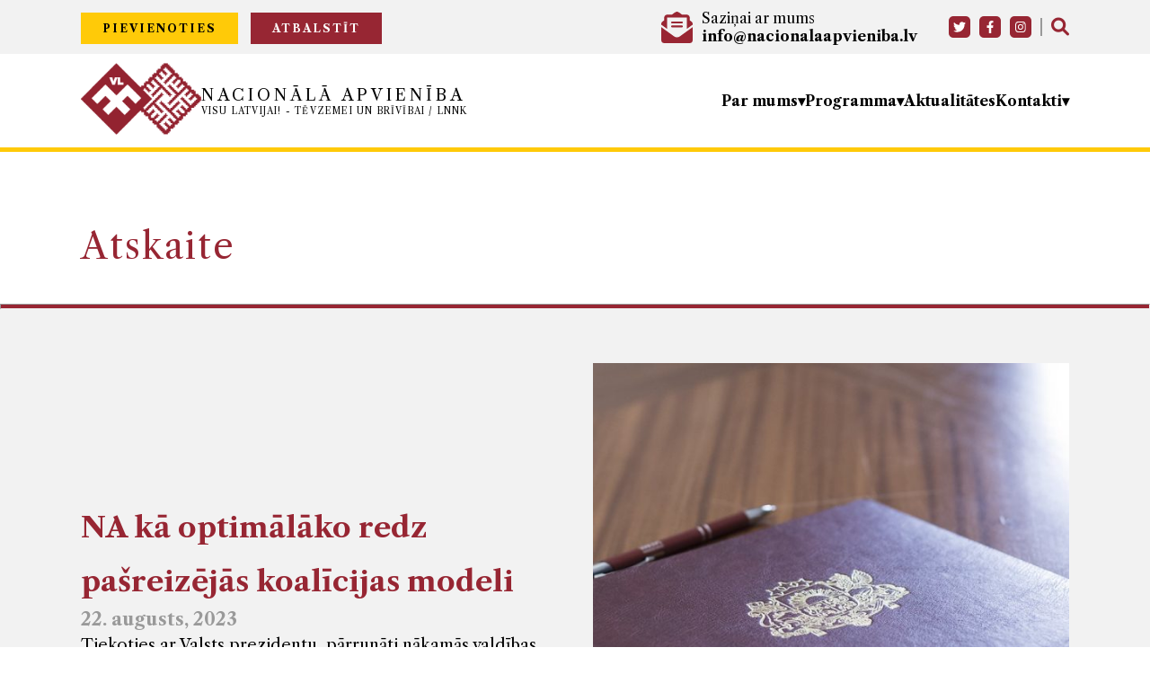

--- FILE ---
content_type: text/html; charset=UTF-8
request_url: https://nacionalaapvieniba.lv/tag/koalicija/
body_size: 11419
content:
<!DOCTYPE html>
<html lang="en-US">
<head>
    <meta charset="UTF-8">
    <meta http-equiv="X-UA-Compatible" content="IE=edge">
    <meta name="viewport" content="width=device-width, initial-scale=1.0">
    <!--<meta property="og:image" content="https://nacionalaapvieniba.lv/wp-content/uploads/2022/07/1200px-Nacionala_apvieniba_Logo.svg_.png" />-->
    <link rel="icon" type="image/x-icon" href="https://nacionalaapvieniba.lv/wp-content/themes/nacionala-apvieniba/favicon.ico">


    <link rel="stylesheet" href="https://cdnjs.cloudflare.com/ajax/libs/font-awesome/6.1.1/css/all.min.css" integrity="sha512-KfkfwYDsLkIlwQp6LFnl8zNdLGxu9YAA1QvwINks4PhcElQSvqcyVLLD9aMhXd13uQjoXtEKNosOWaZqXgel0g==" crossorigin="anonymous" referrerpolicy="no-referrer" />
    <title>Koalīcija &#8211; Nacionālā Apvienība</title>
<meta name='robots' content='max-image-preview:large' />
<link rel='dns-prefetch' href='//cdn.jsdelivr.net' />
<link rel='dns-prefetch' href='//cdnjs.cloudflare.com' />
<link rel="alternate" type="application/rss+xml" title="Nacionālā Apvienība &raquo; Koalīcija Tag Feed" href="https://nacionalaapvieniba.lv/tag/koalicija/feed/" />
<style id='wp-img-auto-sizes-contain-inline-css' type='text/css'>
img:is([sizes=auto i],[sizes^="auto," i]){contain-intrinsic-size:3000px 1500px}
/*# sourceURL=wp-img-auto-sizes-contain-inline-css */
</style>
<style id='wp-emoji-styles-inline-css' type='text/css'>

	img.wp-smiley, img.emoji {
		display: inline !important;
		border: none !important;
		box-shadow: none !important;
		height: 1em !important;
		width: 1em !important;
		margin: 0 0.07em !important;
		vertical-align: -0.1em !important;
		background: none !important;
		padding: 0 !important;
	}
/*# sourceURL=wp-emoji-styles-inline-css */
</style>
<style id='wp-block-library-inline-css' type='text/css'>
:root{--wp-block-synced-color:#7a00df;--wp-block-synced-color--rgb:122,0,223;--wp-bound-block-color:var(--wp-block-synced-color);--wp-editor-canvas-background:#ddd;--wp-admin-theme-color:#007cba;--wp-admin-theme-color--rgb:0,124,186;--wp-admin-theme-color-darker-10:#006ba1;--wp-admin-theme-color-darker-10--rgb:0,107,160.5;--wp-admin-theme-color-darker-20:#005a87;--wp-admin-theme-color-darker-20--rgb:0,90,135;--wp-admin-border-width-focus:2px}@media (min-resolution:192dpi){:root{--wp-admin-border-width-focus:1.5px}}.wp-element-button{cursor:pointer}:root .has-very-light-gray-background-color{background-color:#eee}:root .has-very-dark-gray-background-color{background-color:#313131}:root .has-very-light-gray-color{color:#eee}:root .has-very-dark-gray-color{color:#313131}:root .has-vivid-green-cyan-to-vivid-cyan-blue-gradient-background{background:linear-gradient(135deg,#00d084,#0693e3)}:root .has-purple-crush-gradient-background{background:linear-gradient(135deg,#34e2e4,#4721fb 50%,#ab1dfe)}:root .has-hazy-dawn-gradient-background{background:linear-gradient(135deg,#faaca8,#dad0ec)}:root .has-subdued-olive-gradient-background{background:linear-gradient(135deg,#fafae1,#67a671)}:root .has-atomic-cream-gradient-background{background:linear-gradient(135deg,#fdd79a,#004a59)}:root .has-nightshade-gradient-background{background:linear-gradient(135deg,#330968,#31cdcf)}:root .has-midnight-gradient-background{background:linear-gradient(135deg,#020381,#2874fc)}:root{--wp--preset--font-size--normal:16px;--wp--preset--font-size--huge:42px}.has-regular-font-size{font-size:1em}.has-larger-font-size{font-size:2.625em}.has-normal-font-size{font-size:var(--wp--preset--font-size--normal)}.has-huge-font-size{font-size:var(--wp--preset--font-size--huge)}.has-text-align-center{text-align:center}.has-text-align-left{text-align:left}.has-text-align-right{text-align:right}.has-fit-text{white-space:nowrap!important}#end-resizable-editor-section{display:none}.aligncenter{clear:both}.items-justified-left{justify-content:flex-start}.items-justified-center{justify-content:center}.items-justified-right{justify-content:flex-end}.items-justified-space-between{justify-content:space-between}.screen-reader-text{border:0;clip-path:inset(50%);height:1px;margin:-1px;overflow:hidden;padding:0;position:absolute;width:1px;word-wrap:normal!important}.screen-reader-text:focus{background-color:#ddd;clip-path:none;color:#444;display:block;font-size:1em;height:auto;left:5px;line-height:normal;padding:15px 23px 14px;text-decoration:none;top:5px;width:auto;z-index:100000}html :where(.has-border-color){border-style:solid}html :where([style*=border-top-color]){border-top-style:solid}html :where([style*=border-right-color]){border-right-style:solid}html :where([style*=border-bottom-color]){border-bottom-style:solid}html :where([style*=border-left-color]){border-left-style:solid}html :where([style*=border-width]){border-style:solid}html :where([style*=border-top-width]){border-top-style:solid}html :where([style*=border-right-width]){border-right-style:solid}html :where([style*=border-bottom-width]){border-bottom-style:solid}html :where([style*=border-left-width]){border-left-style:solid}html :where(img[class*=wp-image-]){height:auto;max-width:100%}:where(figure){margin:0 0 1em}html :where(.is-position-sticky){--wp-admin--admin-bar--position-offset:var(--wp-admin--admin-bar--height,0px)}@media screen and (max-width:600px){html :where(.is-position-sticky){--wp-admin--admin-bar--position-offset:0px}}

/*# sourceURL=wp-block-library-inline-css */
</style><style id='global-styles-inline-css' type='text/css'>
:root{--wp--preset--aspect-ratio--square: 1;--wp--preset--aspect-ratio--4-3: 4/3;--wp--preset--aspect-ratio--3-4: 3/4;--wp--preset--aspect-ratio--3-2: 3/2;--wp--preset--aspect-ratio--2-3: 2/3;--wp--preset--aspect-ratio--16-9: 16/9;--wp--preset--aspect-ratio--9-16: 9/16;--wp--preset--color--black: #000000;--wp--preset--color--cyan-bluish-gray: #abb8c3;--wp--preset--color--white: #ffffff;--wp--preset--color--pale-pink: #f78da7;--wp--preset--color--vivid-red: #cf2e2e;--wp--preset--color--luminous-vivid-orange: #ff6900;--wp--preset--color--luminous-vivid-amber: #fcb900;--wp--preset--color--light-green-cyan: #7bdcb5;--wp--preset--color--vivid-green-cyan: #00d084;--wp--preset--color--pale-cyan-blue: #8ed1fc;--wp--preset--color--vivid-cyan-blue: #0693e3;--wp--preset--color--vivid-purple: #9b51e0;--wp--preset--gradient--vivid-cyan-blue-to-vivid-purple: linear-gradient(135deg,rgb(6,147,227) 0%,rgb(155,81,224) 100%);--wp--preset--gradient--light-green-cyan-to-vivid-green-cyan: linear-gradient(135deg,rgb(122,220,180) 0%,rgb(0,208,130) 100%);--wp--preset--gradient--luminous-vivid-amber-to-luminous-vivid-orange: linear-gradient(135deg,rgb(252,185,0) 0%,rgb(255,105,0) 100%);--wp--preset--gradient--luminous-vivid-orange-to-vivid-red: linear-gradient(135deg,rgb(255,105,0) 0%,rgb(207,46,46) 100%);--wp--preset--gradient--very-light-gray-to-cyan-bluish-gray: linear-gradient(135deg,rgb(238,238,238) 0%,rgb(169,184,195) 100%);--wp--preset--gradient--cool-to-warm-spectrum: linear-gradient(135deg,rgb(74,234,220) 0%,rgb(151,120,209) 20%,rgb(207,42,186) 40%,rgb(238,44,130) 60%,rgb(251,105,98) 80%,rgb(254,248,76) 100%);--wp--preset--gradient--blush-light-purple: linear-gradient(135deg,rgb(255,206,236) 0%,rgb(152,150,240) 100%);--wp--preset--gradient--blush-bordeaux: linear-gradient(135deg,rgb(254,205,165) 0%,rgb(254,45,45) 50%,rgb(107,0,62) 100%);--wp--preset--gradient--luminous-dusk: linear-gradient(135deg,rgb(255,203,112) 0%,rgb(199,81,192) 50%,rgb(65,88,208) 100%);--wp--preset--gradient--pale-ocean: linear-gradient(135deg,rgb(255,245,203) 0%,rgb(182,227,212) 50%,rgb(51,167,181) 100%);--wp--preset--gradient--electric-grass: linear-gradient(135deg,rgb(202,248,128) 0%,rgb(113,206,126) 100%);--wp--preset--gradient--midnight: linear-gradient(135deg,rgb(2,3,129) 0%,rgb(40,116,252) 100%);--wp--preset--font-size--small: 13px;--wp--preset--font-size--medium: 20px;--wp--preset--font-size--large: 36px;--wp--preset--font-size--x-large: 42px;--wp--preset--spacing--20: 0.44rem;--wp--preset--spacing--30: 0.67rem;--wp--preset--spacing--40: 1rem;--wp--preset--spacing--50: 1.5rem;--wp--preset--spacing--60: 2.25rem;--wp--preset--spacing--70: 3.38rem;--wp--preset--spacing--80: 5.06rem;--wp--preset--shadow--natural: 6px 6px 9px rgba(0, 0, 0, 0.2);--wp--preset--shadow--deep: 12px 12px 50px rgba(0, 0, 0, 0.4);--wp--preset--shadow--sharp: 6px 6px 0px rgba(0, 0, 0, 0.2);--wp--preset--shadow--outlined: 6px 6px 0px -3px rgb(255, 255, 255), 6px 6px rgb(0, 0, 0);--wp--preset--shadow--crisp: 6px 6px 0px rgb(0, 0, 0);}:where(.is-layout-flex){gap: 0.5em;}:where(.is-layout-grid){gap: 0.5em;}body .is-layout-flex{display: flex;}.is-layout-flex{flex-wrap: wrap;align-items: center;}.is-layout-flex > :is(*, div){margin: 0;}body .is-layout-grid{display: grid;}.is-layout-grid > :is(*, div){margin: 0;}:where(.wp-block-columns.is-layout-flex){gap: 2em;}:where(.wp-block-columns.is-layout-grid){gap: 2em;}:where(.wp-block-post-template.is-layout-flex){gap: 1.25em;}:where(.wp-block-post-template.is-layout-grid){gap: 1.25em;}.has-black-color{color: var(--wp--preset--color--black) !important;}.has-cyan-bluish-gray-color{color: var(--wp--preset--color--cyan-bluish-gray) !important;}.has-white-color{color: var(--wp--preset--color--white) !important;}.has-pale-pink-color{color: var(--wp--preset--color--pale-pink) !important;}.has-vivid-red-color{color: var(--wp--preset--color--vivid-red) !important;}.has-luminous-vivid-orange-color{color: var(--wp--preset--color--luminous-vivid-orange) !important;}.has-luminous-vivid-amber-color{color: var(--wp--preset--color--luminous-vivid-amber) !important;}.has-light-green-cyan-color{color: var(--wp--preset--color--light-green-cyan) !important;}.has-vivid-green-cyan-color{color: var(--wp--preset--color--vivid-green-cyan) !important;}.has-pale-cyan-blue-color{color: var(--wp--preset--color--pale-cyan-blue) !important;}.has-vivid-cyan-blue-color{color: var(--wp--preset--color--vivid-cyan-blue) !important;}.has-vivid-purple-color{color: var(--wp--preset--color--vivid-purple) !important;}.has-black-background-color{background-color: var(--wp--preset--color--black) !important;}.has-cyan-bluish-gray-background-color{background-color: var(--wp--preset--color--cyan-bluish-gray) !important;}.has-white-background-color{background-color: var(--wp--preset--color--white) !important;}.has-pale-pink-background-color{background-color: var(--wp--preset--color--pale-pink) !important;}.has-vivid-red-background-color{background-color: var(--wp--preset--color--vivid-red) !important;}.has-luminous-vivid-orange-background-color{background-color: var(--wp--preset--color--luminous-vivid-orange) !important;}.has-luminous-vivid-amber-background-color{background-color: var(--wp--preset--color--luminous-vivid-amber) !important;}.has-light-green-cyan-background-color{background-color: var(--wp--preset--color--light-green-cyan) !important;}.has-vivid-green-cyan-background-color{background-color: var(--wp--preset--color--vivid-green-cyan) !important;}.has-pale-cyan-blue-background-color{background-color: var(--wp--preset--color--pale-cyan-blue) !important;}.has-vivid-cyan-blue-background-color{background-color: var(--wp--preset--color--vivid-cyan-blue) !important;}.has-vivid-purple-background-color{background-color: var(--wp--preset--color--vivid-purple) !important;}.has-black-border-color{border-color: var(--wp--preset--color--black) !important;}.has-cyan-bluish-gray-border-color{border-color: var(--wp--preset--color--cyan-bluish-gray) !important;}.has-white-border-color{border-color: var(--wp--preset--color--white) !important;}.has-pale-pink-border-color{border-color: var(--wp--preset--color--pale-pink) !important;}.has-vivid-red-border-color{border-color: var(--wp--preset--color--vivid-red) !important;}.has-luminous-vivid-orange-border-color{border-color: var(--wp--preset--color--luminous-vivid-orange) !important;}.has-luminous-vivid-amber-border-color{border-color: var(--wp--preset--color--luminous-vivid-amber) !important;}.has-light-green-cyan-border-color{border-color: var(--wp--preset--color--light-green-cyan) !important;}.has-vivid-green-cyan-border-color{border-color: var(--wp--preset--color--vivid-green-cyan) !important;}.has-pale-cyan-blue-border-color{border-color: var(--wp--preset--color--pale-cyan-blue) !important;}.has-vivid-cyan-blue-border-color{border-color: var(--wp--preset--color--vivid-cyan-blue) !important;}.has-vivid-purple-border-color{border-color: var(--wp--preset--color--vivid-purple) !important;}.has-vivid-cyan-blue-to-vivid-purple-gradient-background{background: var(--wp--preset--gradient--vivid-cyan-blue-to-vivid-purple) !important;}.has-light-green-cyan-to-vivid-green-cyan-gradient-background{background: var(--wp--preset--gradient--light-green-cyan-to-vivid-green-cyan) !important;}.has-luminous-vivid-amber-to-luminous-vivid-orange-gradient-background{background: var(--wp--preset--gradient--luminous-vivid-amber-to-luminous-vivid-orange) !important;}.has-luminous-vivid-orange-to-vivid-red-gradient-background{background: var(--wp--preset--gradient--luminous-vivid-orange-to-vivid-red) !important;}.has-very-light-gray-to-cyan-bluish-gray-gradient-background{background: var(--wp--preset--gradient--very-light-gray-to-cyan-bluish-gray) !important;}.has-cool-to-warm-spectrum-gradient-background{background: var(--wp--preset--gradient--cool-to-warm-spectrum) !important;}.has-blush-light-purple-gradient-background{background: var(--wp--preset--gradient--blush-light-purple) !important;}.has-blush-bordeaux-gradient-background{background: var(--wp--preset--gradient--blush-bordeaux) !important;}.has-luminous-dusk-gradient-background{background: var(--wp--preset--gradient--luminous-dusk) !important;}.has-pale-ocean-gradient-background{background: var(--wp--preset--gradient--pale-ocean) !important;}.has-electric-grass-gradient-background{background: var(--wp--preset--gradient--electric-grass) !important;}.has-midnight-gradient-background{background: var(--wp--preset--gradient--midnight) !important;}.has-small-font-size{font-size: var(--wp--preset--font-size--small) !important;}.has-medium-font-size{font-size: var(--wp--preset--font-size--medium) !important;}.has-large-font-size{font-size: var(--wp--preset--font-size--large) !important;}.has-x-large-font-size{font-size: var(--wp--preset--font-size--x-large) !important;}
/*# sourceURL=global-styles-inline-css */
</style>

<style id='classic-theme-styles-inline-css' type='text/css'>
/*! This file is auto-generated */
.wp-block-button__link{color:#fff;background-color:#32373c;border-radius:9999px;box-shadow:none;text-decoration:none;padding:calc(.667em + 2px) calc(1.333em + 2px);font-size:1.125em}.wp-block-file__button{background:#32373c;color:#fff;text-decoration:none}
/*# sourceURL=/wp-includes/css/classic-themes.min.css */
</style>
<link rel='stylesheet' id='slider_css-css' href='https://nacionalaapvieniba.lv/wp-content/themes/nacionala-apvieniba/css/lightbox.css?ver=6.0.9' type='text/css' media='all' />
<link rel='stylesheet' id='na_main_styles-css' href='https://nacionalaapvieniba.lv/wp-content/themes/nacionala-apvieniba/css/main.css?ver=6.0.9' type='text/css' media='all' />
<link rel='stylesheet' id='slider_style-css' href='https://nacionalaapvieniba.lv/wp-content/themes/nacionala-apvieniba/css/slick.css?ver=6.0.9' type='text/css' media='all' />
<link rel='stylesheet' id='slider_style_theme-css' href='https://nacionalaapvieniba.lv/wp-content/themes/nacionala-apvieniba/css/slick-theme.css?ver=6.0.9' type='text/css' media='all' />
<script type="text/javascript" src="https://nacionalaapvieniba.lv/wp-includes/js/jquery/jquery.min.js?ver=3.7.1" id="jquery-core-js"></script>
<script type="text/javascript" src="https://nacionalaapvieniba.lv/wp-includes/js/jquery/jquery-migrate.min.js?ver=3.4.1" id="jquery-migrate-js"></script>
<script type="text/javascript" src="https://cdn.jsdelivr.net/npm/jquery@3.2.1/dist/jquery.min.js?ver=6.0.9" id="jquerys-js"></script>
<script type="text/javascript" src="https://cdnjs.cloudflare.com/ajax/libs/slick-carousel/1.8.1/slick.min.js?ver=6.0.9" id="slick_cdn-js"></script>
<script type="text/javascript" src="https://nacionalaapvieniba.lv/wp-content/themes/nacionala-apvieniba/js/lightbox.js?ver=6.0.9" id="slider_js-js"></script>
<script type="text/javascript" src="https://nacionalaapvieniba.lv/wp-content/themes/nacionala-apvieniba/js/slick.js?ver=6.0.9" id="slider_javascipt-js"></script>
<link rel="https://api.w.org/" href="https://nacionalaapvieniba.lv/wp-json/" /><link rel="alternate" title="JSON" type="application/json" href="https://nacionalaapvieniba.lv/wp-json/wp/v2/tags/72" /><link rel="EditURI" type="application/rsd+xml" title="RSD" href="https://nacionalaapvieniba.lv/xmlrpc.php?rsd" />
<meta name="generator" content="WordPress 6.9" />
<meta property="og:title" content="Koalīcija" />
<meta property="og:locale" content="en_US" />
<meta property="og:type" content="article" />
<meta property="og:image" content="https://nacionalaapvieniba.lv/wp-content/uploads/2022/12/24952696275_4097ce66ae_k-e1691746223461.jpg" />
<meta property="og:image:url" content="https://nacionalaapvieniba.lv/wp-content/uploads/2022/12/24952696275_4097ce66ae_k-e1691746223461.jpg" />
<meta property="og:image:secure_url" content="https://nacionalaapvieniba.lv/wp-content/uploads/2022/12/24952696275_4097ce66ae_k-e1691746223461.jpg" />
<meta property="og:image:width" content="1365" />
<meta property="og:image:height" content="826" />
<meta property="og:image:alt" content="Foto: Reinis Inkēns, Saeima" />
<meta property="og:url" content="https://nacionalaapvieniba.lv/tag/koalicija/" />
<meta property="og:site_name" content="Nacionālā Apvienība" />
<meta property="og:description" content="Archive : Koalīcija" />
<!-- Global site tag (gtag.js) - Google Analytics -->
<script async src="https://www.googletagmanager.com/gtag/js?id=G-LY8Y6QNEVH"></script>
<script>
  window.dataLayer = window.dataLayer || [];
  function gtag(){dataLayer.push(arguments);}
  gtag('js', new Date());

  gtag('config', 'G-LY8Y6QNEVH');
</script>
<style id="wpforms-css-vars-root">
				:root {
					--wpforms-field-border-radius: 3px;
--wpforms-field-background-color: #ffffff;
--wpforms-field-border-color: rgba( 0, 0, 0, 0.25 );
--wpforms-field-text-color: rgba( 0, 0, 0, 0.7 );
--wpforms-label-color: rgba( 0, 0, 0, 0.85 );
--wpforms-label-sublabel-color: rgba( 0, 0, 0, 0.55 );
--wpforms-label-error-color: #d63637;
--wpforms-button-border-radius: 3px;
--wpforms-button-background-color: #066aab;
--wpforms-button-text-color: #ffffff;
--wpforms-field-size-input-height: 43px;
--wpforms-field-size-input-spacing: 15px;
--wpforms-field-size-font-size: 16px;
--wpforms-field-size-line-height: 19px;
--wpforms-field-size-padding-h: 14px;
--wpforms-field-size-checkbox-size: 16px;
--wpforms-field-size-sublabel-spacing: 5px;
--wpforms-field-size-icon-size: 1;
--wpforms-label-size-font-size: 16px;
--wpforms-label-size-line-height: 19px;
--wpforms-label-size-sublabel-font-size: 14px;
--wpforms-label-size-sublabel-line-height: 17px;
--wpforms-button-size-font-size: 17px;
--wpforms-button-size-height: 41px;
--wpforms-button-size-padding-h: 15px;
--wpforms-button-size-margin-top: 10px;

				}
			</style>	
	<style>
		@media(max-width: 1150px){
			.active-sub-menu{
				position:relative !important;
				transform:translateX(0) !important;
				width:100% !important;
				max-width:100% !important;
				background:transparent !important;
				box-shadow:0 0 !important;
				border-top:0 !important;
			}
			
			.active-sub-menu>li>a{
				color:#fff;
			}
			
		}
	</style>
	
<link rel='stylesheet' id='simple-share-buttons-adder-ssba-css' href='https://nacionalaapvieniba.lv/wp-content/plugins/simple-share-buttons-adder/css/ssba.css?ver=1682596323' type='text/css' media='all' />
<style id='simple-share-buttons-adder-ssba-inline-css' type='text/css'>
	.ssba {
									
									
									
									
								}
								.ssba img
								{
									width: 35px !important;
									padding: 6px;
									border:  0;
									box-shadow: none !important;
									display: inline !important;
									vertical-align: middle;
									box-sizing: unset;
								}

								.ssba-classic-2 .ssbp-text {
									display: none!important;
								}

								.ssba .fb-save
								{
								padding: 6px;
								line-height: 30px; }
								.ssba, .ssba a
								{
									text-decoration:none;
									background: none;
									
									font-size: 12px;
									
									
								}
								

			   #ssba-bar-2 .ssbp-bar-list {
					max-width: 48px !important;;
			   }
			   #ssba-bar-2 .ssbp-bar-list li a {height: 48px !important; width: 48px !important; 
				}
				#ssba-bar-2 .ssbp-bar-list li a:hover {
				}

				#ssba-bar-2 .ssbp-bar-list li a svg,
				 #ssba-bar-2 .ssbp-bar-list li a svg path, .ssbp-bar-list li a.ssbp-surfingbird span:not(.color-icon) svg polygon {line-height: 48px !important;; font-size: 18px;}
				#ssba-bar-2 .ssbp-bar-list li a:hover svg,
				 #ssba-bar-2 .ssbp-bar-list li a:hover svg path, .ssbp-bar-list li a.ssbp-surfingbird span:not(.color-icon) svg polygon {}
				#ssba-bar-2 .ssbp-bar-list li {
				margin: 0px 0!important;
				}@media only screen and ( max-width: 750px ) {
				#ssba-bar-2 {
				display: block;
				}
			}
/*# sourceURL=simple-share-buttons-adder-ssba-inline-css */
</style>
</head>
<body class="archive tag tag-koalicija tag-72 wp-theme-nacionala-apvieniba">
    <header>
        <div class="container flex justify-space-between">
            <div class="header-buttons">
                <a href="https://nacionalaapvieniba.lv/pievienoties" class="btn btn-primary">PIEVIENOTIES</a>
                <a href="https://nacionalaapvieniba.lv/atbalstit" class="btn btn-secondary">ATBALSTĪT</a>
            </div>
            <div class="flex">
                <div class="flex align-items-center">
                    <img src="https://nacionalaapvieniba.lv/wp-content/themes/nacionala-apvieniba/images/envelope-open-text-solid.svg" height="35px" alt="">
                    <div class="header-email">
                        <p>Saziņai ar mums</p>
                        <p class="text-bold"><a href="/cdn-cgi/l/email-protection#8be2e5ede4cbe5eae8e2e4e5eae7eaeafbfde2eee5e2e9eaa5e7fd" class="info-email"><span class="__cf_email__" data-cfemail="442d2a222b042a25272d2b2a2528252534322d212a2d26256a2832">[email&#160;protected]</span></a></p>
                    </div>
                </div>
                <div class="flex align-items-center header-social-buttons">
                    <a href="https://twitter.com/vl_tblnnk" target="_blank">
                        <div class="social-btn flex align-items-center justify-center">
                            <img src="https://nacionalaapvieniba.lv/wp-content/themes/nacionala-apvieniba/images/twitter-brands.svg" height="14px" alt="">
                        </div>
                    </a>
                    <a href="https://www.facebook.com/NacionalaApvieniba" target="_blank">
                        <div class="social-btn flex align-items-center justify-center">
                            <img src="https://nacionalaapvieniba.lv/wp-content/themes/nacionala-apvieniba/images/facebook-f-brands.svg" height="14px" alt="">
                        </div>
                    </a>
                    <a href="https://www.instagram.com/nacionala_apvieniba/" target="_blank">
                        <div class="social-btn flex align-items-center justify-center">
                            <img src="https://nacionalaapvieniba.lv/wp-content/themes/nacionala-apvieniba/images/instagram-brands.svg" height="14px" alt="">
                        </div>
                    </a>
                    <a href="https://nacionalaapvieniba.lv/meklet"><i class="fa-solid fa-magnifying-glass"></i></a>
                </div>
            </div>
        </div>
    </header>

    <nav>
        <div class="container flex justify-space-between align-items-center">
            <div class="logo inline-flex align-items-center">
                <a href="https://nacionalaapvieniba.lv/"><img src="https://nacionalaapvieniba.lv/wp-content/themes/nacionala-apvieniba/images/logo.png"></a>
                <div class="logo-text">
                    <h1>NACIONĀLĀ APVIENĪBA</h1>
                    <p>VISU LATVIJAI! - TĒVZEMEI UN BRĪVĪBAI / LNNK</p>
                </div>
            </div>
            <div class="nav">
                <!-- <ul class="nav-links">
                    <li>Par mums 𝅏</li>
                    <li>Programma 𝅏</li>
                    <li>Aktualitātes 𝅏</li>
                    <li>Kontakti 𝅏</li>
                </ul> -->
                <div class="menu-header-menu-container"><ul id="menu-header-menu" class="menu"><li id="menu-item-59" class="menu-item menu-item-type-post_type menu-item-object-page menu-item-has-children menu-item-59"><a href="https://nacionalaapvieniba.lv/par-mums/">Par mums</a>
<ul class="sub-menu">
	<li id="menu-item-144" class="menu-item menu-item-type-custom menu-item-object-custom menu-item-144"><a href="/na/par-mums/#par-mums-programma">Programma</a></li>
	<li id="menu-item-3703" class="menu-item menu-item-type-custom menu-item-object-custom menu-item-3703"><a href="https://nacionalaapvieniba.lv/par-mums/#personibas">NA personības</a></li>
	<li id="menu-item-146" class="menu-item menu-item-type-custom menu-item-object-custom menu-item-146"><a href="/na/par-mums/#vesture">Vēsture</a></li>
	<li id="menu-item-147" class="menu-item menu-item-type-custom menu-item-object-custom menu-item-147"><a href="/na/par-mums/#tradicijas">Tradīcijas</a></li>
	<li id="menu-item-1082" class="menu-item menu-item-type-post_type menu-item-object-page menu-item-1082"><a href="https://nacionalaapvieniba.lv/statuti/">Statūti</a></li>
	<li id="menu-item-1079" class="menu-item menu-item-type-post_type menu-item-object-page menu-item-1079"><a href="https://nacionalaapvieniba.lv/etikas-kodekss/">Ētikas kodekss</a></li>
</ul>
</li>
<li id="menu-item-60" class="menu-item menu-item-type-post_type menu-item-object-page menu-item-has-children menu-item-60"><a href="https://nacionalaapvieniba.lv/programma/">Programma</a>
<ul class="sub-menu">
	<li id="menu-item-1769" class="menu-item menu-item-type-post_type menu-item-object-page menu-item-1769"><a href="https://nacionalaapvieniba.lv/saeimas-velesanas/">Saeima</a></li>
	<li id="menu-item-1768" class="menu-item menu-item-type-post_type menu-item-object-page menu-item-1768"><a href="https://nacionalaapvieniba.lv/eiropas-parlamenta-velesanas/">Eiropas Parlaments</a></li>
</ul>
</li>
<li id="menu-item-221" class="menu-item menu-item-type-post_type menu-item-object-page current_page_parent menu-item-221"><a href="https://nacionalaapvieniba.lv/aktualitates/">Aktualitātes</a></li>
<li id="menu-item-66" class="menu-item menu-item-type-post_type menu-item-object-page menu-item-has-children menu-item-66"><a href="https://nacionalaapvieniba.lv/kontakti/">Kontakti</a>
<ul class="sub-menu">
	<li id="menu-item-185" class="menu-item menu-item-type-custom menu-item-object-custom menu-item-185"><a href="/na/kontakti/#kontakti-hero">NA birojs</a></li>
	<li id="menu-item-186" class="menu-item menu-item-type-custom menu-item-object-custom menu-item-186"><a href="/na/kontakti/#nodalas">Nodaļas</a></li>
</ul>
</li>
</ul></div>            </div>
        </div>
    </nav>
    <section id="viedokli">
        <div class="container viedokli-title">
            <h1>Atskaite</h1>
        </div>
        <hr>

        
                    <style>
    .tradition {
        padding: 60px 0;
    }
    .section-container {
        grid-template-columns: 1fr 1fr;
        gap: 40px;
    }
    .section-container img {
        width: 100%;
    }
    .section-content {
        justify-content: center;
        gap: 20px;
    }
    .section-content h3 {
        color: var(--grey);
        font-size: 20px;
    }
    .section-content h1 {
        color: var(--red);
        font-size: 32px;
        line-height: 60px;
    }
    .section-content p {
        line-height: 34px;
        font-size: 18px;
    }
    .section-content .btn {
        padding: 12px 30px;
        align-self: flex-start;
        letter-spacing: 2px;
        text-transform: uppercase;
    }
    .tradition-grey-bg {
        background-color: var(--backgroundGrey);
    }
    .flname {
        font-weight: 400;
    }
    @media (max-width: 1150px) {
        .tradition {
            padding: 40px 0;
        }
        .tradition .section-container {
            padding: 0 10px;
        }
        .section-container {
            display: flex;
            flex-direction: column;
        }
        .section-container img {
            order: -1;
        }
        .section-content {
            gap: 10px;
        }
        .section-content h1 {
            line-height: 40px;
        }
        .section-content p {
            display: none;
        }
    }
</style>
<section class="tradition tradition-grey-bg">
    <div class="container section-container grid">
                
        <div class="section-content flex flex-column">
            <h1>NA kā optimālāko redz pašreizējās koalīcijas modeli</h1>
                        <h3>22. augusts, 2023</h3>
            <p>Tiekoties ar Valsts prezidentu, pārrunāti nākamās valdības darba principi un Nacionālās apvienības prioritātes.</p>
            <!-- Simple Share Buttons Adder (8.4.6) simplesharebuttons.com --><div class="ssba-classic-2 ssba ssbp-wrap aligncenter ssbp--theme-1"><div style="text-align:N"><span class="ssba-share-text">Share this...</span><br/><a data-site="facebook" class="ssba_facebook_share ssba_share_link" href="https://www.facebook.com/sharer.php?t=NA kā optimālāko redz pašreizējās koalīcijas modeli&u=https://nacionalaapvieniba.lv/tag/koalicija/"  style="color:; background-color: ; height: 48px; width: 48px; " ><img src="https://nacionalaapvieniba.lv/wp-content/plugins/simple-share-buttons-adder/buttons/somacro/facebook.png" style="width: 35px;" title="facebook" class="ssba ssba-img" alt="Share on facebook" /><div title="Facebook" class="ssbp-text">Facebook</div></a><a data-site="pinterest" class="ssba_pinterest_share ssba_share_link" href="https://pinterest.com/pin/create/button/?description=NA kā optimālāko redz pašreizējās koalīcijas modeli&media=&url=https://nacionalaapvieniba.lv/tag/koalicija/"  style="color:; background-color: ; height: 48px; width: 48px; " ><img src="https://nacionalaapvieniba.lv/wp-content/plugins/simple-share-buttons-adder/buttons/somacro/pinterest.png" style="width: 35px;" title="pinterest" class="ssba ssba-img" alt="Share on pinterest" /><div title="Pinterest" class="ssbp-text">Pinterest</div></a><a data-site="twitter" class="ssba_twitter_share ssba_share_link" href="https://twitter.com/intent/tweet?text=NA kā optimālāko redz pašreizējās koalīcijas modeli&url=https://nacionalaapvieniba.lv/tag/koalicija/&via="  style="color:; background-color: ; height: 48px; width: 48px; " ><img src="https://nacionalaapvieniba.lv/wp-content/plugins/simple-share-buttons-adder/buttons/somacro/twitter.png" style="width: 35px;" title="twitter" class="ssba ssba-img" alt="Share on twitter" /><div title="Twitter" class="ssbp-text">Twitter</div></a><a data-site="linkedin" class="ssba_linkedin_share ssba_share_link" href="https://www.linkedin.com/shareArticle?title=NA kā optimālāko redz pašreizējās koalīcijas modeli&url=https://nacionalaapvieniba.lv/tag/koalicija/"  style="color:; background-color: ; height: 48px; width: 48px; " ><img src="https://nacionalaapvieniba.lv/wp-content/plugins/simple-share-buttons-adder/buttons/somacro/linkedin.png" style="width: 35px;" title="linkedin" class="ssba ssba-img" alt="Share on linkedin" /><div title="Linkedin" class="ssbp-text">Linkedin</div></a></div></div>            <a href="https://nacionalaapvieniba.lv/2023/08/22/na-ka-optimalako-redz-pasreizejas-koalicijas-modeli/" class="btn btn-primary">LASĪT VAIRĀK</a>
        </div>

                    <img src="https://nacionalaapvieniba.lv/wp-content/uploads/2022/12/24952696275_4097ce66ae_k-e1691746223461-600x700.jpg"> <!-- Bildes izmērs ir izveidots functions.php 600 x 700 -->
            </div>
</section>                    <style>
    .tradition {
        padding: 60px 0;
    }
    .section-container {
        grid-template-columns: 1fr 1fr;
        gap: 40px;
    }
    .section-container img {
        width: 100%;
    }
    .section-content {
        justify-content: center;
        gap: 20px;
    }
    .section-content h3 {
        color: var(--grey);
        font-size: 20px;
    }
    .section-content h1 {
        color: var(--red);
        font-size: 32px;
        line-height: 60px;
    }
    .section-content p {
        line-height: 34px;
        font-size: 18px;
    }
    .section-content .btn {
        padding: 12px 30px;
        align-self: flex-start;
        letter-spacing: 2px;
        text-transform: uppercase;
    }
    .tradition-grey-bg {
        background-color: var(--backgroundGrey);
    }
    .flname {
        font-weight: 400;
    }
    @media (max-width: 1150px) {
        .tradition {
            padding: 40px 0;
        }
        .tradition .section-container {
            padding: 0 10px;
        }
        .section-container {
            display: flex;
            flex-direction: column;
        }
        .section-container img {
            order: -1;
        }
        .section-content {
            gap: 10px;
        }
        .section-content h1 {
            line-height: 40px;
        }
        .section-content p {
            display: none;
        }
    }
</style>
<section class="tradition ">
    <div class="container section-container grid">
                 <!-- Kad iekļauj tad jāpadod trešais parametrs - bildes pozīcija -->
            <img src="https://nacionalaapvieniba.lv/wp-content/uploads/2023/06/Raivis_Dzintars-600x700.jpg"> <!-- Bildes izmērs ir izveidots functions.php 600 x 700 -->
        
        <div class="section-content flex flex-column">
            <h1>R. Dzintars: Nacionālajai apvienībai nav jāstiprina iespējamā “Vienotības”, “Progresīvo” un ZZS valdība</h1>
                        <h3>18. augusts, 2023</h3>
            <p>“Vienotības”, “Progresīvo” un ZZS partiju bloks, par kādu beidzot atklāti runā arī premjera amata kandidāte E. Siliņa, tapis slepenu vienošanos rezultātā, par ko publiski brīdināju jau kopš maija.</p>
            <!-- Simple Share Buttons Adder (8.4.6) simplesharebuttons.com --><div class="ssba-classic-2 ssba ssbp-wrap aligncenter ssbp--theme-1"><div style="text-align:N"><span class="ssba-share-text">Share this...</span><br/><a data-site="facebook" class="ssba_facebook_share ssba_share_link" href="https://www.facebook.com/sharer.php?t=R. Dzintars: Nacionālajai apvienībai nav jāstiprina iespējamā “Vienotības”, “Progresīvo” un ZZS valdība&u=https://nacionalaapvieniba.lv/tag/koalicija/"  style="color:; background-color: ; height: 48px; width: 48px; " ><img src="https://nacionalaapvieniba.lv/wp-content/plugins/simple-share-buttons-adder/buttons/somacro/facebook.png" style="width: 35px;" title="facebook" class="ssba ssba-img" alt="Share on facebook" /><div title="Facebook" class="ssbp-text">Facebook</div></a><a data-site="pinterest" class="ssba_pinterest_share ssba_share_link" href="https://pinterest.com/pin/create/button/?description=R. Dzintars: Nacionālajai apvienībai nav jāstiprina iespējamā “Vienotības”, “Progresīvo” un ZZS valdība&media=&url=https://nacionalaapvieniba.lv/tag/koalicija/"  style="color:; background-color: ; height: 48px; width: 48px; " ><img src="https://nacionalaapvieniba.lv/wp-content/plugins/simple-share-buttons-adder/buttons/somacro/pinterest.png" style="width: 35px;" title="pinterest" class="ssba ssba-img" alt="Share on pinterest" /><div title="Pinterest" class="ssbp-text">Pinterest</div></a><a data-site="twitter" class="ssba_twitter_share ssba_share_link" href="https://twitter.com/intent/tweet?text=R. Dzintars: Nacionālajai apvienībai nav jāstiprina iespējamā “Vienotības”, “Progresīvo” un ZZS valdība&url=https://nacionalaapvieniba.lv/tag/koalicija/&via="  style="color:; background-color: ; height: 48px; width: 48px; " ><img src="https://nacionalaapvieniba.lv/wp-content/plugins/simple-share-buttons-adder/buttons/somacro/twitter.png" style="width: 35px;" title="twitter" class="ssba ssba-img" alt="Share on twitter" /><div title="Twitter" class="ssbp-text">Twitter</div></a><a data-site="linkedin" class="ssba_linkedin_share ssba_share_link" href="https://www.linkedin.com/shareArticle?title=R. Dzintars: Nacionālajai apvienībai nav jāstiprina iespējamā “Vienotības”, “Progresīvo” un ZZS valdība&url=https://nacionalaapvieniba.lv/tag/koalicija/"  style="color:; background-color: ; height: 48px; width: 48px; " ><img src="https://nacionalaapvieniba.lv/wp-content/plugins/simple-share-buttons-adder/buttons/somacro/linkedin.png" style="width: 35px;" title="linkedin" class="ssba ssba-img" alt="Share on linkedin" /><div title="Linkedin" class="ssbp-text">Linkedin</div></a></div></div>            <a href="https://nacionalaapvieniba.lv/2023/08/18/raivis-dzintars-nacionalajai-apvienibai-nav-jastiprina-iespejama-vienotibas-progresivo-un-zzs-valdiba/" class="btn btn-primary">LASĪT VAIRĀK</a>
        </div>

            </div>
</section>                    <style>
    .tradition {
        padding: 60px 0;
    }
    .section-container {
        grid-template-columns: 1fr 1fr;
        gap: 40px;
    }
    .section-container img {
        width: 100%;
    }
    .section-content {
        justify-content: center;
        gap: 20px;
    }
    .section-content h3 {
        color: var(--grey);
        font-size: 20px;
    }
    .section-content h1 {
        color: var(--red);
        font-size: 32px;
        line-height: 60px;
    }
    .section-content p {
        line-height: 34px;
        font-size: 18px;
    }
    .section-content .btn {
        padding: 12px 30px;
        align-self: flex-start;
        letter-spacing: 2px;
        text-transform: uppercase;
    }
    .tradition-grey-bg {
        background-color: var(--backgroundGrey);
    }
    .flname {
        font-weight: 400;
    }
    @media (max-width: 1150px) {
        .tradition {
            padding: 40px 0;
        }
        .tradition .section-container {
            padding: 0 10px;
        }
        .section-container {
            display: flex;
            flex-direction: column;
        }
        .section-container img {
            order: -1;
        }
        .section-content {
            gap: 10px;
        }
        .section-content h1 {
            line-height: 40px;
        }
        .section-content p {
            display: none;
        }
    }
</style>
<section class="tradition tradition-grey-bg">
    <div class="container section-container grid">
                
        <div class="section-content flex flex-column">
            <h1>Raivis Dzintars: Lūdzu no &#8220;Vienotības&#8221; atklātību un skaidrību</h1>
                        <h3>08. jūnijs, 2023</h3>
            <p>Skaidrs ir tas, ka šoreiz no atbildības "Vienotībai" izvairīties neizdosies, un izvēle būs jāizdara pašai, uzņemoties par to pilnu atbildību.</p>
            <!-- Simple Share Buttons Adder (8.4.6) simplesharebuttons.com --><div class="ssba-classic-2 ssba ssbp-wrap aligncenter ssbp--theme-1"><div style="text-align:N"><span class="ssba-share-text">Share this...</span><br/><a data-site="facebook" class="ssba_facebook_share ssba_share_link" href="https://www.facebook.com/sharer.php?t=Raivis Dzintars: Lūdzu no &#8220;Vienotības&#8221; atklātību un skaidrību&u=https://nacionalaapvieniba.lv/tag/koalicija/"  style="color:; background-color: ; height: 48px; width: 48px; " ><img src="https://nacionalaapvieniba.lv/wp-content/plugins/simple-share-buttons-adder/buttons/somacro/facebook.png" style="width: 35px;" title="facebook" class="ssba ssba-img" alt="Share on facebook" /><div title="Facebook" class="ssbp-text">Facebook</div></a><a data-site="pinterest" class="ssba_pinterest_share ssba_share_link" href="https://pinterest.com/pin/create/button/?description=Raivis Dzintars: Lūdzu no &#8220;Vienotības&#8221; atklātību un skaidrību&media=&url=https://nacionalaapvieniba.lv/tag/koalicija/"  style="color:; background-color: ; height: 48px; width: 48px; " ><img src="https://nacionalaapvieniba.lv/wp-content/plugins/simple-share-buttons-adder/buttons/somacro/pinterest.png" style="width: 35px;" title="pinterest" class="ssba ssba-img" alt="Share on pinterest" /><div title="Pinterest" class="ssbp-text">Pinterest</div></a><a data-site="twitter" class="ssba_twitter_share ssba_share_link" href="https://twitter.com/intent/tweet?text=Raivis Dzintars: Lūdzu no &#8220;Vienotības&#8221; atklātību un skaidrību&url=https://nacionalaapvieniba.lv/tag/koalicija/&via="  style="color:; background-color: ; height: 48px; width: 48px; " ><img src="https://nacionalaapvieniba.lv/wp-content/plugins/simple-share-buttons-adder/buttons/somacro/twitter.png" style="width: 35px;" title="twitter" class="ssba ssba-img" alt="Share on twitter" /><div title="Twitter" class="ssbp-text">Twitter</div></a><a data-site="linkedin" class="ssba_linkedin_share ssba_share_link" href="https://www.linkedin.com/shareArticle?title=Raivis Dzintars: Lūdzu no &#8220;Vienotības&#8221; atklātību un skaidrību&url=https://nacionalaapvieniba.lv/tag/koalicija/"  style="color:; background-color: ; height: 48px; width: 48px; " ><img src="https://nacionalaapvieniba.lv/wp-content/plugins/simple-share-buttons-adder/buttons/somacro/linkedin.png" style="width: 35px;" title="linkedin" class="ssba ssba-img" alt="Share on linkedin" /><div title="Linkedin" class="ssbp-text">Linkedin</div></a></div></div>            <a href="https://nacionalaapvieniba.lv/2023/06/08/raivis-dzintars-ludzu-no-vienotibas-atklatibu-un-skaidribu/" class="btn btn-primary">LASĪT VAIRĀK</a>
        </div>

                    <img src="https://nacionalaapvieniba.lv/wp-content/uploads/2023/06/Raivis_Dzintars-600x700.jpg"> <!-- Bildes izmērs ir izveidots functions.php 600 x 700 -->
            </div>
</section>                <div class="container" style="padding-left: 10px;">
                    </div>
    </section>

    <script data-cfasync="false" src="/cdn-cgi/scripts/5c5dd728/cloudflare-static/email-decode.min.js"></script><script>
        const next = document.querySelector('.page-numbers.next')
        const prev = document.querySelector('.page-numbers.prev')

        if(next) {
            next.innerHTML = 'Nākamā »'
        }

        if(prev) {
            prev.innerHTML = '« Iepriekšējā'
        }
    </script>

<script type="speculationrules">
{"prefetch":[{"source":"document","where":{"and":[{"href_matches":"/*"},{"not":{"href_matches":["/wp-*.php","/wp-admin/*","/wp-content/uploads/*","/wp-content/*","/wp-content/plugins/*","/wp-content/themes/nacionala-apvieniba/*","/*\\?(.+)"]}},{"not":{"selector_matches":"a[rel~=\"nofollow\"]"}},{"not":{"selector_matches":".no-prefetch, .no-prefetch a"}}]},"eagerness":"conservative"}]}
</script>
<script type="text/javascript" src="https://nacionalaapvieniba.lv/wp-content/plugins/simple-share-buttons-adder/js/ssba.js?ver=1682596323" id="simple-share-buttons-adder-ssba-js"></script>
<script type="text/javascript" id="simple-share-buttons-adder-ssba-js-after">
/* <![CDATA[ */
Main.boot( [] );
//# sourceURL=simple-share-buttons-adder-ssba-js-after
/* ]]> */
</script>
<script id="wp-emoji-settings" type="application/json">
{"baseUrl":"https://s.w.org/images/core/emoji/17.0.2/72x72/","ext":".png","svgUrl":"https://s.w.org/images/core/emoji/17.0.2/svg/","svgExt":".svg","source":{"concatemoji":"https://nacionalaapvieniba.lv/wp-includes/js/wp-emoji-release.min.js?ver=6.9"}}
</script>
<script type="module">
/* <![CDATA[ */
/*! This file is auto-generated */
const a=JSON.parse(document.getElementById("wp-emoji-settings").textContent),o=(window._wpemojiSettings=a,"wpEmojiSettingsSupports"),s=["flag","emoji"];function i(e){try{var t={supportTests:e,timestamp:(new Date).valueOf()};sessionStorage.setItem(o,JSON.stringify(t))}catch(e){}}function c(e,t,n){e.clearRect(0,0,e.canvas.width,e.canvas.height),e.fillText(t,0,0);t=new Uint32Array(e.getImageData(0,0,e.canvas.width,e.canvas.height).data);e.clearRect(0,0,e.canvas.width,e.canvas.height),e.fillText(n,0,0);const a=new Uint32Array(e.getImageData(0,0,e.canvas.width,e.canvas.height).data);return t.every((e,t)=>e===a[t])}function p(e,t){e.clearRect(0,0,e.canvas.width,e.canvas.height),e.fillText(t,0,0);var n=e.getImageData(16,16,1,1);for(let e=0;e<n.data.length;e++)if(0!==n.data[e])return!1;return!0}function u(e,t,n,a){switch(t){case"flag":return n(e,"\ud83c\udff3\ufe0f\u200d\u26a7\ufe0f","\ud83c\udff3\ufe0f\u200b\u26a7\ufe0f")?!1:!n(e,"\ud83c\udde8\ud83c\uddf6","\ud83c\udde8\u200b\ud83c\uddf6")&&!n(e,"\ud83c\udff4\udb40\udc67\udb40\udc62\udb40\udc65\udb40\udc6e\udb40\udc67\udb40\udc7f","\ud83c\udff4\u200b\udb40\udc67\u200b\udb40\udc62\u200b\udb40\udc65\u200b\udb40\udc6e\u200b\udb40\udc67\u200b\udb40\udc7f");case"emoji":return!a(e,"\ud83e\u1fac8")}return!1}function f(e,t,n,a){let r;const o=(r="undefined"!=typeof WorkerGlobalScope&&self instanceof WorkerGlobalScope?new OffscreenCanvas(300,150):document.createElement("canvas")).getContext("2d",{willReadFrequently:!0}),s=(o.textBaseline="top",o.font="600 32px Arial",{});return e.forEach(e=>{s[e]=t(o,e,n,a)}),s}function r(e){var t=document.createElement("script");t.src=e,t.defer=!0,document.head.appendChild(t)}a.supports={everything:!0,everythingExceptFlag:!0},new Promise(t=>{let n=function(){try{var e=JSON.parse(sessionStorage.getItem(o));if("object"==typeof e&&"number"==typeof e.timestamp&&(new Date).valueOf()<e.timestamp+604800&&"object"==typeof e.supportTests)return e.supportTests}catch(e){}return null}();if(!n){if("undefined"!=typeof Worker&&"undefined"!=typeof OffscreenCanvas&&"undefined"!=typeof URL&&URL.createObjectURL&&"undefined"!=typeof Blob)try{var e="postMessage("+f.toString()+"("+[JSON.stringify(s),u.toString(),c.toString(),p.toString()].join(",")+"));",a=new Blob([e],{type:"text/javascript"});const r=new Worker(URL.createObjectURL(a),{name:"wpTestEmojiSupports"});return void(r.onmessage=e=>{i(n=e.data),r.terminate(),t(n)})}catch(e){}i(n=f(s,u,c,p))}t(n)}).then(e=>{for(const n in e)a.supports[n]=e[n],a.supports.everything=a.supports.everything&&a.supports[n],"flag"!==n&&(a.supports.everythingExceptFlag=a.supports.everythingExceptFlag&&a.supports[n]);var t;a.supports.everythingExceptFlag=a.supports.everythingExceptFlag&&!a.supports.flag,a.supports.everything||((t=a.source||{}).concatemoji?r(t.concatemoji):t.wpemoji&&t.twemoji&&(r(t.twemoji),r(t.wpemoji)))});
//# sourceURL=https://nacionalaapvieniba.lv/wp-includes/js/wp-emoji-loader.min.js
/* ]]> */
</script>

<footer>
    <a href="https://nacionalaapvieniba.lv/"><img src="https://nacionalaapvieniba.lv/wp-content/themes/nacionala-apvieniba/images/logo.png" class="footer-logo"></a>
    <div class="container footer-container flex justify-space-between">
        <div class="flex flex-column justify-center align-items-center">
            <a href="https://ecrparty.eu/" target="_blank" class="partner_1"><img style="vertical-align:middle" class="justify-center" src="https://nacionalaapvieniba.lv/wp-content/uploads/2024/03/ECRparty-logo-vertical-positive.jpg" alt="ECRp Logo" width="70" height="70"></a>
            <a href="https://nacionalaapvieniba.lv/wp-content/uploads/2022/09/ECRp-ReykyavikDeclaration.pdf" target="_blank" class="partner_2">Nacionālā apvienība ir Eiropas Konservatīvo un reformistu partijas dalīborganizācija.</a>
        </div>
        <div class="flex flex-column justify-center" style="margin-top:15px;float:right;">
        <a style="margin-bottom:20px;" href="https://nacionalaapvieniba.lv/privatuma-politika">Privātuma politika</a>
        <p>Visas tiesības aizsargātas, 2013-2022 © Nacionālā apvienība "Visu Latvijai!" - "Tēvzemei un Brīvībai/LNNK" </p>
        </div>
    </div>
</footer>

<script>
    if (window.innerWidth < 768) {

        const goalsContainer = document.querySelector('.goals-container')
        const footerNav = document.createElement('footer')
        const footerMenu = document.createElement('div')

        footerNav.classList.add('footer-nav')
        footerNav.innerHTML =
            `<div class="footer-buttons">
                <a href="https://nacionalaapvieniba.lv/pievienoties" class="btn btn-primary">PIEVIENOTIES</a>
                <a href="https://nacionalaapvieniba.lv/atbalstit" class="btn btn-secondary">ATBALSTĪT</a>
            </div>
            <div class="hamburger">
                <img src="https://nacionalaapvieniba.lv/wp-content/themes/nacionala-apvieniba/images/hamburger.svg">
            </div>`

        footerMenu.classList.add('footer-menu')
        footerMenu.innerHTML =
            `
            <div class="menu-header-menu-container"><ul id="menu-header-menu-1" class="menu"><li class="menu-item menu-item-type-post_type menu-item-object-page menu-item-has-children menu-item-59"><a href="https://nacionalaapvieniba.lv/par-mums/">Par mums</a>
<ul class="sub-menu">
	<li class="menu-item menu-item-type-custom menu-item-object-custom menu-item-144"><a href="/na/par-mums/#par-mums-programma">Programma</a></li>
	<li class="menu-item menu-item-type-custom menu-item-object-custom menu-item-3703"><a href="https://nacionalaapvieniba.lv/par-mums/#personibas">NA personības</a></li>
	<li class="menu-item menu-item-type-custom menu-item-object-custom menu-item-146"><a href="/na/par-mums/#vesture">Vēsture</a></li>
	<li class="menu-item menu-item-type-custom menu-item-object-custom menu-item-147"><a href="/na/par-mums/#tradicijas">Tradīcijas</a></li>
	<li class="menu-item menu-item-type-post_type menu-item-object-page menu-item-1082"><a href="https://nacionalaapvieniba.lv/statuti/">Statūti</a></li>
	<li class="menu-item menu-item-type-post_type menu-item-object-page menu-item-1079"><a href="https://nacionalaapvieniba.lv/etikas-kodekss/">Ētikas kodekss</a></li>
</ul>
</li>
<li class="menu-item menu-item-type-post_type menu-item-object-page menu-item-has-children menu-item-60"><a href="https://nacionalaapvieniba.lv/programma/">Programma</a>
<ul class="sub-menu">
	<li class="menu-item menu-item-type-post_type menu-item-object-page menu-item-1769"><a href="https://nacionalaapvieniba.lv/saeimas-velesanas/">Saeima</a></li>
	<li class="menu-item menu-item-type-post_type menu-item-object-page menu-item-1768"><a href="https://nacionalaapvieniba.lv/eiropas-parlamenta-velesanas/">Eiropas Parlaments</a></li>
</ul>
</li>
<li class="menu-item menu-item-type-post_type menu-item-object-page current_page_parent menu-item-221"><a href="https://nacionalaapvieniba.lv/aktualitates/">Aktualitātes</a></li>
<li class="menu-item menu-item-type-post_type menu-item-object-page menu-item-has-children menu-item-66"><a href="https://nacionalaapvieniba.lv/kontakti/">Kontakti</a>
<ul class="sub-menu">
	<li class="menu-item menu-item-type-custom menu-item-object-custom menu-item-185"><a href="/na/kontakti/#kontakti-hero">NA birojs</a></li>
	<li class="menu-item menu-item-type-custom menu-item-object-custom menu-item-186"><a href="/na/kontakti/#nodalas">Nodaļas</a></li>
</ul>
</li>
</ul></div>            <hr class="footer-menu-hr">
            <a href="https://nacionalaapvieniba.lv/14-saeimas-velesanas" class="elections-link">14. Saeimas vēlēšanas</a>
            <div class="flex align-items-center header-social-buttons footer-social-buttons">
                <a href="https://nacionalaapvieniba.lv/meklet"><i class="fa-solid fa-magnifying-glass"></i></a>
                <a href="https://twitter.com/vl_tblnnk" target="_blank">
                    <div class="social-btn flex align-items-center justify-center">
                        <img src="https://nacionalaapvieniba.lv/wp-content/themes/nacionala-apvieniba/images/twitter-brands.svg" height="14px" alt="">
                    </div>
                </a>
                <a href="https://www.facebook.com/NacionalaApvieniba" target="_blank">
                    <div class="social-btn flex align-items-center justify-center">
                        <img src="https://nacionalaapvieniba.lv/wp-content/themes/nacionala-apvieniba/images/facebook-f-brands.svg" height="14px" alt="">
                    </div>
                </a>
                <a href="https://www.instagram.com/nacionala_apvieniba/" target="_blank">
                    <div class="social-btn flex align-items-center justify-center">
                        <img src="https://nacionalaapvieniba.lv/wp-content/themes/nacionala-apvieniba/images/instagram-brands.svg" height="14px" alt="">
                    </div>
                </a>
            </div>
            <a href="https://nacionalaapvieniba.lv/privatuma-politika" class="privacy-link">Privātuma politika</a>
            `

        window.onload = () => {

            const menuLinks = document.querySelectorAll('#menu-header-menu-1 > .menu-item-has-children > a')
            const hamburger = document.querySelector('.hamburger')

            menuLinks.forEach((menuLink) => {
                menuLink.onclick = (e) => {
                    e.preventDefault()

                    menuLinks.forEach((menuLink) => {
                        if (menuLink != e.target) {
                            menuLink.nextElementSibling.classList.remove('active-sub-menu')
                            menuLink.classList.remove('active-link')
                        }
                    })

                    menuLink.nextElementSibling.classList.toggle('active-sub-menu') // Vajag piešķirt klasi, kurā display ir ar !important, lai pārrakstītu iepriekšējo !important
                    menuLink.classList.toggle('active-link')
                }
            })

            window.onclick = (e) => {
                if (e.target != footerMenu && !footerMenu.contains(e.target) && e.target != hamburger) {
                    footerMenu.classList.remove('active-footer-menu')
                }
            }

            hamburger.onclick = () => {
                footerMenu.classList.toggle('active-footer-menu')
            }

        }

        document.querySelector('body').appendChild(footerNav)
        document.querySelector('body').appendChild(footerMenu)

        if (goalsContainer) {
            goalsContainer.innerHTML = '<p>VĒRTĪBAS: latviešu nācija, valoda un kultūra, tautas varoņu gods un piemiņa, Latvijas neatkarība un izaugsme, labklājība un taisnīgums, ģimene un laulība, cilvēka dzīvība, daba un Dievs.</p>'
        }
    }
</script>
<script defer src="https://static.cloudflareinsights.com/beacon.min.js/vcd15cbe7772f49c399c6a5babf22c1241717689176015" integrity="sha512-ZpsOmlRQV6y907TI0dKBHq9Md29nnaEIPlkf84rnaERnq6zvWvPUqr2ft8M1aS28oN72PdrCzSjY4U6VaAw1EQ==" data-cf-beacon='{"version":"2024.11.0","token":"a4124430d3294e1da8dfd157d2adece0","r":1,"server_timing":{"name":{"cfCacheStatus":true,"cfEdge":true,"cfExtPri":true,"cfL4":true,"cfOrigin":true,"cfSpeedBrain":true},"location_startswith":null}}' crossorigin="anonymous"></script>
</body>

</html>

--- FILE ---
content_type: text/css
request_url: https://nacionalaapvieniba.lv/wp-content/themes/nacionala-apvieniba/css/main.css?ver=6.0.9
body_size: 7016
content:
@import url('https://fonts.googleapis.com/css2?family=Libre+Caslon+Text:ital,wght@0,400;0,700;1,400&display=swap');

:root {
    --yellow: #ffca08;
    --red: #972633;
    --grey: #999999;
    --lightGrey: #cccccc;
    --backgroundGrey: #f2f2f2;
    --btnLetterSpacing: 2px;
    --footerNavHeight: 60px;
}

* {
    margin: 0;
    padding: 0;
    box-sizing: border-box;
    font-family: 'Libre Caslon Text', serif;
    scroll-behavior: smooth;
}

a {
    text-decoration: none;
}

header {
    background-color: var(--backgroundGrey);
}

.container {
    width: 1100px;
    margin: 0 auto;
}

.flex {
    display: flex;
}

.inline-flex {
    display: inline-flex;
}

.flex-column {
    flex-direction: column;
}

.flex-row {
    flex-direction: row;
}

.justify-space-between {
    justify-content: space-between;
}

.justify-space-around {
    justify-content: space-around;
}

.justify-center {
    justify-content: center;
}

.justify-start {
    justify-content: flex-start;
}

.justify-end {
    justify-content: flex-end;
}

.align-start {
    align-items: flex-start;
}

.align-items-center {
    align-items: center;
}

.grid {
    display: grid;
}

.position-relative {
    position: relative;
}

.btn {
    padding: 10px 24px;
    margin: 0 10px 0 0;
    font-size: 12px;
    font-weight: bold;
    letter-spacing: 2px;
}

.btn-primary {
    background-color: var(--yellow);
    color: #000;
}

.btn-secondary {
    background-color: var(--red);
    color: #fff;
}

.btn-grey {
    background-color: var(--grey);
    color: #fff;
}

.social-btn {
    background-color: var(--red);
    margin: 5px;
    padding: 5px;
    border-radius: 5px;
    width: 24px;
}

.text-primary {
    color: var(--yellow);
}

.text-white {
    color: #fff;
}

.text-bold {
    font-weight: bold;
}

.height-100 {
    height: 100%;
}

.width-50 {
    width: 50%;
}

.width-60 {
    width: 60%;
}

.image-single-float {
    float: left;
    margin: 0 20px 20px 0;
}

.aligncenter,
div.aligncenter {
    display: block;
    margin-left: auto;
    margin-right: auto;
}

.alignleft {
    float: left;
}

.alignright {
    float: right;
}

.videoResponsive {
    position: relative;
    width: 100%;
    padding-bottom: 56.25%;
    height: 0;
}

.videoResponsive>iframe {
    position: absolute;
    top: 0;
    left: 0;
    width: 100%;
    height: 100%;
}

.card-wrap {
    filter: drop-shadow(-1px 6px 3px rgba(0, 0, 0, 0.5));
    border-top: 6px solid#ffca08;
}

.card {
    background: #fff;
    color: #222;
    padding: 2rem 1rem 2rem 1rem;
    /*clip-path: polygon(30px 0%, 100% 0%, 100% 100%, 30px 100%, 0 50%);*/
    clip-path: polygon(0 0, 100% 0, 100% 90%, 50% 100%, 0 90%);
    padding-bottom: 80px;
    display: flex;
    align-items: center;
    flex-direction: column;
    justify-content: center;
    text-align: center;
    height: 100%;
}

.card h1 {
    text-transform: uppercase;
    color: var(--red);
    font-size: 18px;
    margin-bottom: 10px;
}

.card i {
    font-size: 60px;
    margin: 20px 0;
    color: var(--red);
}

.card p {
    font-size: 14px;
    font-size: medium;
    margin-bottom: 20px;
}

.card .btn {
    padding: 10px 15px;
    font-size: 14px;
    font-weight: bold;
    margin: 0;
    margin-top: auto;
}

.elections {
    position: absolute;
    right: 0;
    top: -25px;
    border: none;
    filter: drop-shadow(0px 2px 0px rgba(255, 255, 255));
    height: 25px;
}

.elections .card {
    background-color: var(--red);
    clip-path: polygon(0 0, 100% 0, 100% 80%, 50% 100%, 0 80%);
    border: 2px solid #fff;
    border-bottom: none;
    width: 220px;
    height: 15px;
    justify-content: unset;
    padding: 20px 20px 100px 20px;
}

.elections .card h1 {
    font-size: 16px;
    letter-spacing: 2px;
    color: #fff;
}

.search-form {
    display: flex;
    width: 30%;
}

.search-box {
    width: 100%;
    padding: 15px 20px;
    border: 2px solid var(--red);
    border-right: none;
}

.search-box:focus {
    outline: none;
}

.search-form input[type=submit] {
    background: url('../images/search.png') no-repeat 50% 58%;
    background-color: #fff;
    background-size: 100px;
    width: 100px;
    border: 2px solid var(--red);
    border-left: none;
    cursor: pointer;
}

/* START REKVIZITI */

#rekviziti {
    padding: 80px 0;
}

#rekviziti .container {
    background-color: var(--backgroundGrey);
    padding: 40px;
}

#rekviziti .container h1 {
    font-size: 40px;
    letter-spacing: 2px;
    color: var(--red);
    font-weight: 400;
    margin-bottom: 40px;
    text-align: center;
}

/* END REKVIZITI */

/* START JOIN US */

#pievienoties {
    padding: 80px 0;
}

#pievienoties .container {
    background-color: var(--backgroundGrey);
    padding: 40px;
}

#pievienoties .container h1 {
    font-size: 40px;
    letter-spacing: 2px;
    color: var(--red);
    font-weight: 400;
    margin-bottom: 40px;
    text-align: center;
}

#pievienoties .pievienoties-form {
    display: grid;
    grid-template-columns: repeat(2, 1fr);
    gap: 20px;
}

#pievienoties .pievienoties-form h2 {
    letter-spacing: 2px;
    color: var(--red);
    font-weight: 400;
    margin-bottom: 40px;
    text-align: center;
}

#pievienoties .pievienoties-form input,
#pievienoties .pievienoties-form textarea {
    padding: 15px 20px;
    border: 2px solid var(--red);
}

#pievienoties .pievienoties-form input:focus,
#pievienoties .pievienoties-form textarea:focus {
    outline: none;
}

#pievienoties .pievienoties-form input[type=submit] {
    background-color: var(--red);
    color: #fff;
    font-weight: bold;
    font-size: 20px;
    grid-column: 2 / 3;
    cursor: pointer;
}

#pievienoties .pievienoties-form textarea {
    resize: none;
    font-size: 14px;
}

/* END JOIN US */

/* START CALENDAR */

.calendar {
    position: relative;
}

.calendar img {
    width: 80px !important;
}

.calendar .month {
    color: #fff;
    font-size: 9px;
    position: absolute;
    top: 2px;
    left: 50%;
    transform: translateX(-50%);
    text-transform: uppercase;
    line-height: 40px;
    letter-spacing: unset;
    font-weight: bold;
}

.calendar .day {
    position: absolute;
    top: 40%;
    left: 50%;
    transform: translateX(-50%);
    font-size: 34px;
    letter-spacing: unset;
    font-weight: bold;
}

/* END CALENDAR */

/* START PAGINATION */

.page-numbers {
    font-size: 24px !important;
    color: var(--red) !important;
    margin-top: 40px !important;
    margin-right: 10px;
    display: inline-block;
}

.page-numbers.current {
    border-bottom: 2px solid var(--red);
}

.page-numbers.next,
.page-numbers.prev {
    color: #000 !important;
}

/* END PAGINATION */

/* START HEADER */

.info-email {
    color: #000;
}

.info-email:hover {
    color: var(--red);
}

.header-buttons {
    margin: 20px 0;
}

.header-social-buttons {
    margin-left: 30px;
}

.header-social-buttons i {
    margin-left: 5px;
    padding-left: 10px;
    font-size: 20px;
    color: var(--red);
    cursor: pointer;
    border-left: 2px solid var(--grey);
    height: 100%;
}

i.header-search {
    margin-top: 40px;
    font-size: 30px;
    color: var(--red);
    cursor: pointer;
}

.header-email {
    margin-left: 10px;
}

/* END HEADER */

/* START NAV */

nav {
    border-bottom: 5px solid var(--yellow);
    padding: 10px 0;
    background-color: #fff;
}

.logo {
    gap: 20px;
}

.logo img {
    height: 80px;
}

.logo-text h1 {
    font-size: 18px;
    letter-spacing: 4px;
    font-weight: 500;
    text-transform: uppercase;
}

.logo-text p {
    font-size: 10px;
    letter-spacing: 1.2px;
}

/* .nav-links {
    display: flex;
    list-style-type: none;
    gap: 40px;
} */

/* .nav-links li {
    font-weight: bold;
    font-size: 16px;
} */

.nav ul {
    display: flex;
    list-style-type: none;
    gap: 40px;
}

.nav ul li {
    font-weight: bold;
    font-size: 16px;
}

.nav ul li a {
    color: #000;
}

#menu-header-menu>.current-menu-item>a:first-child {
    color: var(--red) !important;
}

#menu-header-menu>.menu-item:hover>a {
    color: var(--red) !important;
}

#menu-header-menu>.menu-item-has-children>a::after {
    content: "▾";
}

#menu-header-menu>.menu-item-has-children:hover>a::after {
    content: "▸";
    color: var(--red);
}

#menu-header-menu>.menu-item-has-children .menu-item-has-children:hover>a::after {
    content: "▸";
    color: var(--red);
}

#menu-header-menu>.menu-item-has-children .menu-item-has-children>a::after {
    content: "▾";
}

.sub-menu>.menu-item a:hover {
    color: var(--red) !important;
}

.sub-menu>.menu-item:hover>a {
    color: var(--red) !important;
}

.sub-menu>.menu-item>a {
    padding: 10px 15px;
    display: block;
    /* Vajag block, jo tad var regulēt augstumus, platumus un aizņem visu rindu */
}

/* END NAV */

/* START SEARCH */

#search {
    padding: 80px 0;
}

#search .search-form {
    width: 100%;
}

#search .container {
    background: var(--backgroundGrey);
    padding: 20px;
}

#search h1 {
    text-align: center;
    font-size: 50px;
    color: var(--red);
    margin-bottom: 20px;
}

/* END SEARCH */

/* START WP MENU */

.sub-menu {
    flex-direction: column;
    gap: 0px !important;
    background-color: #fff;
    border-top: 3px solid var(--red);
    position: absolute;
    margin-top: 10px;
    /* Šo jāliek attiecīgi pret menu linka padding, lai nerodas tukša atstarpe */
    box-shadow: rgba(0, 0, 0, 0.24) 0px 3px 8px;
    z-index: 999;
    display: none !important;
    min-width: 210px;
    /* Vajag uzlikt tādu platumu, lai visi vārdi var tikt ierakstīti vienā rindā, jo savādāk gari vārdi būs divās rindās */
}

.sub-menu .sub-menu {
    flex-direction: column;
    gap: 0px !important;
    background-color: #fff;
    border-top: 3px solid var(--red);
    position: absolute;
    left: 0;
    transform: translateX(-100%);
    /* Ar left: 0; pieliek pie malas un ar transform translate pārbīda pa visu platumu */
    top: 0;
    box-shadow: rgba(0, 0, 0, 0.24) 0px 3px 8px;
    z-index: 999;
    display: none;
    min-width: 210px;
    /* Vajag uzlikt tādu platumu, lai visi vārdi var tikt ierakstīti vienā rindā, jo savādāk gari vārdi būs divās rindās */
}

#menu-header-menu>.menu-item {
    position: relative !important;
}

#menu-header-menu>.menu-item>a {
    padding: 10px 0;
}

#menu-header-menu>.menu-item:hover>.sub-menu {
    display: flex !important;
}

#menu-header-menu>.menu-item>.sub-menu>.menu-item:hover>.sub-menu {
    display: flex !important;
}

/* END WP MENU */

/* START HERO */

#hero {
    height: 90vh;
    width: 100%;
    background-image: linear-gradient(to left, rgba(0, 0, 0, 0), rgba(0, 0, 0, 0.5)), url('../images/hero.jpg');
    background-size: cover;
    background-position: center;
}

.hero-container {
    height: 100%;
    position: relative;
}

.hero-container .hero-text {
    gap: 20px;
    justify-content: space-between;
}

.hero-container h1 {
    font-size: 45px;
}

.hero-container h3 {
    font-size: 30px;
}

.hero-container p {
    font-size: 21px;
}

.hero-container .card-wrap {
    position: absolute;
    right: 0;
    top: -25px;
    border: none;
    filter: drop-shadow(0px 2px 0px rgba(255, 255, 255));
    height: 25px;
    animation: shine 5s infinite;
}



@keyframes shine {
    0% {
        top: -5px;
    }

    50% {
        top: -25px;
    }

    100% {
        top: -5px;
    }
}

.hero-container .card {
    background-color: var(--red);
    clip-path: polygon(0 0, 100% 0, 100% 80%, 50% 100%, 0 80%);
    border: 2px solid #fff;
    border-bottom: none;
    width: 220px;
    height: 15px;
    justify-content: unset;
    padding: 20px 20px 90px 20px;
}

.hero-container .card h1 {
    font-size: 16px;
    letter-spacing: 2px;
    color: #fff;
}

/* END HERO */

/* START CATEGORIES */

#categories {
    background-color: var(--backgroundGrey);
    background: url('../images/grey_bg.png');
    background-repeat: repeat-x;
    background-size: contain;
    background-position-y: bottom;
}

.categories-container {
    gap: 20px;
    padding-bottom: 40px;
    grid-template-columns: repeat(4, 1fr);
    grid-auto-rows: 1fr;
}

.categories-container>.card-wrap {
    margin-top: -40px;
}

/* END CATEGORIES */

/* ABOUT US */

#about-us {
    padding: 80px 0;
    border-bottom: 5px solid var(--yellow);
}

/* END ABOUT US */

/* START CURRENT EVENTS */

#current-events {
    padding: 80px 0;
    background-color: var(--backgroundGrey);
}

/* END CURRENT EVENTS */

/* ADD JOIN */

#join {
    background-color: rgba(0, 0, 0, 0.5);
}

.join-container {
    position: relative;
    overflow: hidden;
    padding: 160px 0;
}

.join-container .container {
    grid-template-columns: 1fr 1fr;
    grid-template-areas:
        'join-text .'
        '. buttons';
}

.join-text {
    grid-area: join-text;
}

.join-container video {
    z-index: -1;
    position: absolute;
    width: auto;
    height: auto;
    min-width: 100%;
    min-height: 100%;
    top: 50%;
    left: 50%;
    transform: translate(-50%, -50%);
    background-color: rgba(0, 0, 0, 0.5);
}

.join-container h1 {
    font-size: 50px;
    color: #fff;
    margin-bottom: 40px;
}

.join-container p {
    font-size: 30px;
    font-weight: bold;
    color: #fff;
    line-height: 44px;
}

.join-container .header-buttons {
    grid-area: buttons;
    gap: 20px;
    margin: 0 auto;
}

.join-container .header-buttons .btn {
    font-size: 16px;
    padding: 15px 35px;
    letter-spacing: var(--btnLetterSpacing);
}

/* END JOIN */

/* START GOALS */

#goals {
    background: url('../images/grey_bg.png');
    background-repeat: repeat-x;
    background-size: contain;
    background-position-y: bottom;
}

/* END GOALS */

/* START PROGRAM */

#program {
    padding: 80px 0;
    background-color: var(--backgroundGrey);
}

/* END PROGRAM */

/* START ABOUT US */

.page-id-22 {
    background-color: var(--backgroundGrey);
}

#about-us-hero {
    width: 100%;
    background-image: linear-gradient(to left, rgba(0, 0, 0, 0), rgba(0, 0, 0, 0.5)), url('../images/par_mums_bg.jpg');
    background-size: cover;
    background-position: center;
    padding: 100px 0;
}

.about-us-container {
    grid-template-columns: 1fr 1fr;
}

.about-us-container .card-wrap.elections {
    position: absolute;
    right: 0;
    top: -125px;
    border: none;
    filter: drop-shadow(0px 2px 0px rgba(255, 255, 255));
    height: 25px;
    animation: shineSecond 5s infinite;
}

@keyframes shineSecond {
    0% {
        top: -105px;
    }

    50% {
        top: -125px;
    }

    100% {
        top: -105px;
    }
}

.about-us-container .elections .card {
    background-color: var(--red);
    clip-path: polygon(0 0, 100% 0, 100% 80%, 50% 100%, 0 80%);
    border: 2px solid #fff;
    border-bottom: none;
    width: 220px;
    height: 15px;
    justify-content: unset;
    padding: 20px 20px 90px 20px;
}

.about-us-container .elections .card h1 {
    font-size: 16px;
    letter-spacing: 2px;
    color: #fff;
}

#par-mums-programma {
    /*background-color: #fff; */
    background: var(--backgroundGrey);
    padding: 80px 0;
}

#na-neatkariba {
    background-color: #fff;
    padding: 80px 0;
}

#na-neatkariba hr {
    height: 6px;
    color: var(--red);
    background-color: var(--red);
    width: 100%;
    margin: 40px 0;
}

#kandidati hr {
    height: 6px;
    color: var(--red);
    background-color: var(--red);
    width: 100%;
    margin: 40px 0;
}

.about-us-program-title h1 {
    font-size: 40px;
    letter-spacing: 2px;
    color: var(--red);
    font-weight: 400;
}

#par-mums-programma hr {
    height: 6px;
    color: var(--red);
    background-color: var(--red);
    width: 100%;
    margin: 40px 0;
}

.about-us-program-container .btn {
    float: right;
}

.about-us-program-container .description p:last-child {
    margin-bottom: 20px;
}

/* END ABOUT US */

/* PERSONS */

#personibas {
    background-color: var(--backgroundGrey);
    padding: 40px 0;
}

#personibas .container {
    gap: 20px;
    flex-direction: column;
}

#personibas .about-us-program-title {
    flex-direction: row;
}

#personibas .container h1:first-child {
    color: var(--red);
    font-size: 40px;
    font-weight: 400;
    letter-spacing: 2px;
}

#personibas hr {
    height: 6px;
    background-color: var(--red);
    width: 100%;
    margin: 40px 0;
}

#personibas #last-hr {
    background-color: #fff;
    border: none;
}

#single-personiba {
    padding: 80px 0;
}

#single-personiba .single-personiba-container {
    gap: 20px;
}

@media(max-width:600px)
{
    #single-personiba .single-personiba-container{
        gap: 0;
    }
}

#single-personiba hr {
    height: 6px;
    color: var(--red);
    background-color: var(--red);
    width: 100%;
    margin: 40px 0;
}

.parlaments-container {
    gap: 30px;
}

.criteria-title {
    background-color: var(--grey);
    width: fit-content;
    color: #fff;
    padding: 5px 80px;
}

.participants-container {
    grid-template-columns: repeat(5, 1fr);
    gap: 20px;
    justify-content: space-between;
}

.criteria-select {
    padding: 15px 20px;
    border: 2px solid var(--red);
    background-color: #fff;
    min-width: 300px;
    font-weight: bold;
    font-size: 16px;
    cursor: pointer;
}

.criteria-select option {
    font-weight: unset;
    color: var(--grey);
}

.criteria-form {
    display: flex;
    justify-content: space-between;
    width: 100%;
}

/* END PERSONS */

/* START PERSON CARD */

.person-card {
    display: flex;
    flex-direction: column;
    padding: 30px;
    background-color: #fff;
    min-width: 340px;
    max-width: 340px;
}

.person-card img {
    width: 100%;
}

.person-card h1 {
    font-size: 20px;
    color: var(--grey);
    margin: 10px 0 20px 0;
}

.person-card p {
    font-size: 14px;
    margin-bottom: 20px;
}

.person-card .btn {
    margin: 24px auto;
    margin-bottom: 0px;
    padding: 10px 24px;
    font-size: 12px;
    font-weight: bold;
    margin-top: auto;
    text-transform: uppercase;
    letter-spacing: 2px;
}

/* END PERSON CARD */

/* START OPINION CARD */

.opinion-card {
    display: flex;
    flex-direction: column;
    padding: 24px;
    background-color: #fff;
    min-width: 340px;
    max-width: 340px;
}

.opinion-card img {
    width: 100%;
}

.opinion-card h1 {
    color: var(--red);
}

.opinion-card h3 {
    font-size: 24px;
    color: var(--red);
    margin: 10px 0 20px 0;
    font-weight: 400;
}

.opinion-card .date {
    color: var(--grey);
    font-size: 20px;
}

.opinion-card p {
    font-size: 14px;
    margin-bottom: 20px;
}

.opinion-card .btn {
    margin-bottom: 0px;
    padding: 10px 24px;
    font-size: 10px;
    font-weight: bold;
    margin-top: auto;
    align-self: flex-end;
}

/* END OPINION */

/* START LEADER */

.leader-card {
    display: flex;
    flex-direction: column;
    padding: 24px;
    background-color: #fff;
    min-width: 240px;
}

.leader-card img {
    width: 100%;
}

.leader-card h1,
.leader-card h2 {
    font-size: 20px;
    color: var(--grey);
    margin: 10px 0 20px 0;
}

.leader-card p {
    font-size: 14px;
    margin-bottom: 20px;
}

.leader-card .btn {
    margin: 24px auto;
    margin-bottom: 0px;
    padding: 10px 24px;
    font-size: 10px;
    font-weight: bold;
    margin-top: auto;
}

.leader-card .novads {
    border: 2px solid var(--red);
    padding: 20px;
    color: var(--red);
    text-align: center;
    text-transform: uppercase;
    font-weight: bold;
    font-size: 20px;
}

/* END LEADER */

/* START HISTORY */

#vesture {
    background-color: #fff;
    padding: 80px 0 0 0;
}

#vesture hr {
    height: 6px;
    color: var(--red);
    background-color: var(--red);
    width: 100%;
    margin: 40px 0 0 0;
}

.history-title h1 {
    color: var(--red);
    font-size: 40px;
    letter-spacing: 2px;
    font-weight: 400;
}

.history-background {
    width: 100%;
}

#history-cards {
    background: url('../images/grey_bg.png');
    background-repeat: repeat-x;
    background-size: contain;
    background-position-y: bottom;
}

.history-cards-container {
    gap: 40px;
    padding-bottom: 40px;
    grid-template-columns: repeat(3, 1fr);
    grid-auto-rows: 1fr;
}

.history-cards-container>.card-wrap {
    margin-top: -300px;
}

.history-cards-container img {
    width: 80px;
    margin-bottom: 20px;
}

.history-cards-container h1 {
    margin-top: auto;
}

/* END HISTORY */

/* START TRADITIONS */

#tradicijas {
    background-color: #fff;
    padding: 80px 0 0 0;
}

#tradicijas hr {
    height: 6px;
    color: var(--red);
    background-color: var(--red);
    width: 100%;
    margin: 40px 0;
}

.traditions-title h1 {
    color: var(--red);
    font-size: 40px;
    letter-spacing: 2px;
    font-weight: 400;
}

.traditions-description {
    line-height: 35px;
    margin-bottom: 20px;
}

/* END TRADITIONS */

/* START NEWS */

#aktualitates-hero {
    width: 100%;
    background-image: linear-gradient(to left, rgba(0, 0, 0, 0), rgba(0, 0, 0, 0.5)), url('../images/aktualitates_bg.jpg');
    background-size: cover;
    background-position: center;
    padding: 100px 0;
}

/* END NEWS */

/* START OPINIONS */

#viedokli {
    background-color: #fff;
    padding: 80px 0;
}

#viedokli hr {
    height: 6px;
    color: var(--red);
    background-color: var(--red);
    width: 100%;
    margin: 40px 0 0 0;
}

.viedokli-title h1 {
    color: var(--red);
    font-size: 40px;
    letter-spacing: 2px;
    font-weight: 400;
}

#svarigi-izlasit {
    background-color: var(--backgroundGrey);
    padding: 80px 0;
}

#svarigi-izlasit hr {
    height: 6px;
    color: var(--red);
    background-color: var(--red);
    width: 100%;
    margin: 40px 0;
}

/* END OPINIONS */

/* START EVENTS */

#notikumi {
    background-color: #fff;
    padding: 80px 0 0 0;
}

#notikumi hr {
    height: 6px;
    color: var(--red);
    background-color: var(--red);
    width: 100%;
    margin: 40px 0 0 0;
}

.notikumi-title h1 {
    color: var(--red);
    font-size: 40px;
    letter-spacing: 2px;
    font-weight: 400;
}

.notikumi-background {
    width: 100%;
}

#notikumi-cards {
    background: url('../images/grey_bg.png');
    background-repeat: repeat-x;
    background-size: contain;
    background-position-y: bottom;
}

.notikumi-cards-container {
    gap: 40px;
    padding-bottom: 40px;
    grid-template-columns: repeat(3, 1fr);
    grid-auto-rows: 1fr;
}

.notikumi-cards-container>.card-wrap {
    margin-top: -200px;
}

.notikumi-cards-container>.card-wrap>.card {
    padding-bottom: 3rem;
}

.notikumi-cards-container>.card-wrap>.card>.btn {
    margin-top: 20px;
}

.notikumi-cards-container img {
    height: 160px;
}

/* END EVENTS */

/* START INTERVIEWS */

#intervijas {
    background-color: #fff;
    padding: 80px 0 0 0;
}

#intervijas hr {
    height: 6px;
    color: var(--red);
    background-color: var(--red);
    width: 100%;
    margin: 40px 0 0 0;
}

.intervijas-title h1 {
    color: var(--red);
    font-size: 40px;
    letter-spacing: 2px;
    font-weight: 400;
}

#visas-intervijas {
    background-color: var(--backgroundGrey);
    padding: 80px 0;
}

/* END INTERVIEWS */

/* START DECISIONS */

#na-lemumi {
    background-color: #fff;
    padding: 80px 0 0 0;
}

#na-lemumi hr {
    height: 6px;
    color: var(--red);
    background-color: var(--red);
    width: 100%;
    margin: 40px 0 0 0;
}

.na-lemumi-title h1 {
    color: var(--red);
    font-size: 40px;
    letter-spacing: 2px;
    font-weight: 400;
}

#visi-na-lemumi {
    background-color: var(--backgroundGrey);
    padding: 80px 0;
}

/* END DECISIONS */

/* START PROGRAM */

#nozares {
    width: 100%;
    background-image: linear-gradient(to left, rgba(0, 0, 0, 0), rgba(0, 0, 0, 0.5)), url('../images/programma_bg.jpg');
    background-size: cover;
    background-position: center;
    padding: 100px 0;
}

/* END PROGRAM */

/* START DEVELOPMENT */

#regionala-attistiba {
    background-color: #fff;
    padding: 80px 0;
}

#regionala-attistiba hr {
    height: 6px;
    color: var(--red);
    background-color: var(--red);
    width: 100%;
    margin: 40px 0;
}

.regionala-attistiba-title {
    color: var(--red);
    font-size: 40px;
    letter-spacing: 2px;
    font-weight: 400;
}
.img-fluid {
  max-width: 100%;
  height: auto;
}
/* END DEVELOPMENT */

/* START CONTACTS */

#kontakti-hero {
    width: 100%;
    background-image: linear-gradient(to left, rgba(0, 0, 0, 0), rgba(0, 0, 0, 0.5)), url('../images/kontakti_bg.jpg');
    background-size: cover;
    background-position: center;
    padding: 150px 0;
}

.kontakti-title {
    font-size: 45px;
    color: #fff;
    margin-bottom: 20px;
    letter-spacing: 2px;
    font-weight: 400;
}

#kontakti-cards {
    background: url('../images/grey_bg.png');
    background-repeat: repeat-x;
    background-size: contain;
    background-position-y: bottom;
}

/* END CONTACTS */

/* START ELECTIONS */

#election-banner {
    height: 90vh;
    width: 100%;
   /* background: linear-gradient(to top, #c4c5c7 0%, #dcdddf 52%, #ebebeb 100%); */
    background: url("https://nacionalaapvieniba.lv/wp-content/uploads/2024/04/1350x860-v10_.jpg");
    background-size: cover;
    background-repeat: no-repeat;
    background-position: top;
}

.election-container {
    height: 100%;
}

.election-container h1 {
    font-size: 50px;
    color: #fff;
}

#elections-cards {
    background-color: var(--backgroundGrey);
    background: url('../images/grey_bg.png');
    background-repeat: repeat-x;
    background-size: contain;
}

#kandidati {
    padding: 80px 0;
    background: var(--backgroundGrey);
}

#kandidati .container {
    gap: 20px;
}

#kandidati .container h1:first-child {
    color: var(--red);
    font-size: 40px;
    font-weight: 400;
    letter-spacing: 2px;
}

#kandidati .kandidati-container {
    grid-template-columns: repeat(auto-fit, minmax(245px, 245px));
    gap: 20px;
}

#aktualitates {
    padding: 80px 0 0 0;

}

#aktualitates hr {
    height: 6px;
    color: var(--red);
    background-color: var(--red);
    width: 100%;
    margin: 40px 0 0 0;
}

.aktualitates-title h1 {
    color: var(--red);
    font-size: 40px;
    letter-spacing: 2px;
    font-weight: 400;
}

/* END ELECTIONS */

/* START FOOTER */

footer {
    border-top: 8px solid var(--yellow);
    padding: 60px 0 40px 0;
    position: relative;
    background-color: #fff;
}

.footer-logo {
    position: absolute;
    height: 50px;
    top: -29px;
    left: 50%;
    transform: translateX(-50%);
}

.footer-container p {
    color: var(--grey);
}

.footer-container a {
    color: var(--red);
}

.footer-container a:hover {
    text-decoration: underline;
}

.footer-container p,
.footer-container a {
    font-size: 14px;
}

/* END FOOTER */

/* START MEDIA */

@media (max-width: 1150px) {
    body {
        margin-bottom: var(--footerNavHeight);
    }

    .container {
        width: 100%;
    }

    header,
    .nav,
    .elections {
        display: none;
    }

    nav {
        padding: 20px 10px;
    }

    nav .container {
        justify-content: center;
    }

    footer {
        display: none;
    }

    #paveiktais-title {
        font-size: 28px;
    }

    .newspaper-img {
        width: 100%;
    }

    /* START SINGLE */

    .image-single-float {
        float: none;
        margin: 0;
    }

    .single-personiba-container {
        display: flex;
        flex-direction: column;
    }

    #single-personiba {
        padding: 40px 0;
    }

    /* END SINGLE */

    /* START LOGO */
    .logo img {
        height: 60px;
    }

    .logo-text h1 {
        font-size: 10px;
    }

    .logo-text p {
        font-size: 6px;
    }

    /* END LOGO */

    /* START HERO */
    .hero-container .hero-text {
        width: 100%;
    }

    .hero-container .hero-text h1 {
        font-size: 25px;
        width: 90%;
    }

    .hero-container .hero-text h3 {
        font-size: 18px;
    }

    .hero-container .hero-text p {
        display: none;
    }

    #hero {
        height: auto;
        padding: 80px 20px;
    }

    /* END HERO */

    /* START CATEGORIES */
    #categories {
        background: var(--backgroundGrey);
    }

    .categories-container {
        gap: 20px;
        padding: 20px;
        grid-template-columns: repeat(2, 1fr);
        grid-auto-rows: 1fr;
    }

    .categories-container>.card-wrap {
        margin-top: unset;
        filter: drop-shadow(-1px 6px 3px rgba(0, 0, 0, 0.1));
    }

    .categories-container>.card-wrap .card {
        padding-bottom: 2rem;
        padding-top: 1rem;
    }

    .categories-container>.card-wrap .card h1 {
        font-size: 14px;
    }

    .categories-container>.card-wrap .card p,
    .categories-container>.card-wrap .card .btn {
        display: none;
    }

    /* END CATEGORIES */

    /* START ABOUT-US AND EVENTS */
    #about-us,
    #current-events {
        padding: 20px 0;
    }

    #about-us .section-container,
    #current-events .section-container {
        display: flex;
        flex-direction: column;
        padding: 20px;
        gap: 20px;
    }

    #about-us .section-container .section-content,
    #current-events .section-container .section-content {
        gap: 10px;
    }

    #about-us .section-container p,
    #current-events .section-container p {
        display: none;
    }

    #about-us .section-container h1,
    #current-events .section-container h1 {
        font-size: 25px;
        line-height: 1.2;
        margin: 10px;
    }

    #about-us .section-container h3,
    #current-events .section-container h3 {
        font-size: 20px;
    }

    #current-events .section-container img {
        order: -1;
    }

    /* END ABOUT-US AND EVENTS */

    /* START JOIN */
    #join .join-container {
        padding: 40px 20px;
    }

    #join .join-container .grid {
        display: flex;
        flex-direction: column;
    }

    .join-container .header-buttons .btn {
        font-size: 12px;
        padding: 5px 20px;
        margin-right: 0;
    }

    .join-text {
        display: flex;
        flex-direction: column;
    }

    .join-text h1 {
        font-size: 30px;
        text-align: center;
    }

    .join-text p {
        display: none;
    }

    /* END JOIN */

    /* START GOALS */
    #goals {
        background: #fff;
        padding: 20px;
    }

    .goals-container {
        display: inline;
    }

    .goals-container p {
        font-size: 14px;
    }

    .goals-container .card-wrap {
        display: none;
    }

    /* END GOALS */

    /* START PROGRAM */
    #program {
        padding: 20px;
    }

    #program .section-container {
        flex-direction: column;
        gap: 20px;
    }

    #program .section-content {
        gap: 10px;
    }

    #program .section-content h1 {
        font-size: 30px;
        line-height: 1.2;
        margin: 10px;
    }

    #program .section-content h3 {
        font-size: 20px;
    }

    #program .section-content p {
        font-size: 16px;
        line-height: 24px;
    }

    .years-container {
        gap: 10px !important;
    }

    .years-container .year-btn {
        font-size: 16px;
        padding: 10px 15px;
    }

    /* END PROGRAM */

    /* START SINGLE */

    #single-personiba h1 {
        padding: 0 20px;
    }

    .single-personiba-container {
        /* Attiecas uz visām single lapām */
        flex-direction: column;
        padding: 20px;
    }

    /* END SINGLE */

    /* START FOOTER NAV */
    .footer-nav {
        position: fixed;
        top: 0;
        background-color: #fff;
        border-top: 2px solid var(--red);
        width: 100%;
        min-height: var(--footerNavHeight);
        display: flex;
        align-items: center;
        justify-content: space-between;
        padding: 0 20px;
    }

    .footer-nav .footer-buttons {
        display: flex;
    }

    .footer-nav .footer-buttons .btn {
        font-size: 10px;
        padding: 10px;
    }

    .hamburger {
        display: flex;
        align-items: center;
        background-color: var(--lightGrey);
        padding: 2px;
        cursor: pointer;
    }

    .hamburger img {
        pointer-events: none;
    }

    .footer-menu {
        position: fixed;
        z-index: 999;
        right: 0;
        top: 60px;
        background: var(--grey);
        padding: 40px 40px 40px 40px;
        display: none;
        width: 60%;
    }

    .footer-menu #menu-header-menu-1 {
        display: flex;
        flex-direction: column;
        list-style-type: none;
        gap: 40px;
    }

    .footer-menu #menu-header-menu-1>li>a {
        color: #fff;
        font-size: 18px;
        font-weight: bold;
    }

    .active-footer-menu {
        display: block !important;
    }

    .active-sub-menu {
        display: flex !important;
        list-style-type: none;
        top: 0;
        right: 0;
        transform: translateX(100%);
        margin-top: 0;
        min-width: unset !important;
        max-width: 60%;
    }

    .active-sub-menu>li>a {
        color: #000;
    }

    #menu-header-menu-1>.menu-item-has-children>a::after {
        content: "▾";
        margin-left: 5px;
    }

    #menu-header-menu-1>.menu-item-has-children>a.active-link::after {
        content: "▸";
        margin-left: 5px;
    }

    .footer-social-buttons {
        margin: 20px 0 0 0;
    }

    .footer-social-buttons i {
        margin: 0;
        padding: 0;
        margin-right: 5px;
    }

    .footer-menu-hr {
        margin-top: 20px;
        color: #fff;
    }

    .elections-link {
        color: #fff;
        display: inline-block;
        margin-top: 20px;
        font-weight: bold;
    }

    .privacy-link {
        color: #fff;
        display: inline-block;
        margin-top: 20px;
        font-weight: unset;
        font-size: 16px;
    }

    /* END FOOTER NAV */

    /* START ABOUT US */
    #about-us-hero {
        padding: 40px 10px;
    }

    #par-mums-programma {
        padding: 40px 10px;
    }

    #par-mums-programma .btn {
        float: unset;
    }

    .about-us-program-title h1 {
        font-size: 25px;
    }

    /* END ABOUT US */

    /* START PERSONS */
    #personibas {
        padding: 40px 10px;
    }

    #personibas .container.about-us-program-title {
        gap: 10px;
        align-items: center;
    }

    #personibas .container h1:first-child {
        font-size: 24px;
    }

    #personibas .search-form {
        min-width: 180px;
    }

    .criteria-title {
        font-size: 12px;
        width: 100%;
        padding: 5px 40px;
        text-align: center;
    }

    .criteria-form {
        flex-direction: column;
        gap: 10px;
    }

    .participants-container {
        display: flex;
        flex-wrap: wrap;
        justify-content: center;
    }

    .parlaments-container {
        justify-content: center;
    }

    /* END PERSONS */

    /* START HISTORY */
    #vesture {
        padding: 40px 0 0 0;
    }

    #vesture .history-title {
        padding: 0 10px;
    }

    /* END HISTORY */

    /* START TRADITIONS */
    #tradicijas .traditions-title,
    #tradicijas .traditions-description {
        padding: 0 10px;
    }

    /* END TRADITIONS */

    /* START INDUSTRIES */
    #nozares {
        padding: 40px 0;
    }

    /* END INDUSTRIES */

    /* START DEVELOPMENT */
    #regionala-attistiba {
        padding: 40px 0;
    }

    #regionala-attistiba .regionala-attistiba-title,
    #regionala-attistiba .regionala-attistiba-container {
        padding: 0 10px;
    }

    /* END DEVELOPMENT */

    /* START NEWS */
    #aktualitates-hero {
        padding: 40px 0;
    }

    /* END NEWS */

    /* START OPINIONS */
    #viedokli {
        padding: 40px 0;
    }

    #viedokli .viedokli-title,
    .empty-msg {
        padding: 0 10px;
    }

    #svarigi-izlasit .viedokli-title {
        padding: 0 10px;
    }

    /* END OPINIONS */

    /* START EVENTS */
    #notikumi {
        padding: 40px 0 0 0;
    }

    #notikumi .notikumi-title {
        padding: 0 10px;
    }

    /* END EVENTS */

    /* START INTERVIEWS */
    #intervijas {
        padding: 40px 0;
    }

    #intervijas .intervijas-title {
        padding: 0 10px;
    }

    /* END INTERVIEWS */

    /* START DECISIONS */
    #na-lemumi {
        padding: 40px 0;
    }

    #na-lemumi .na-lemumi-title {
        padding: 0 10px;
    }

    /* END DECISIONS */

    /* START CONTACTS */
    #kontakti-hero {
        padding: 40px 0;
    }

    #kontakti-hero .kontakti-title {
        padding: 0 10px;
        margin: unset;
    }

    /* END CONTACTS */

    /* START ELECTIONS */

    #kandidati {
        padding: 40px 10px;
    }

    #election-banner {
        padding: 80px 0;
        height: 100%;
    }

    .election-container h1 {
        font-size: 24px;
    }

    .aktualitates-title {
        padding-left: 10px;
    }

    /* END ELECTIONS */

    /* START JOIN US */

    #pievienoties .pievienoties-form {
        display: flex;
        flex-direction: column;
        gap: 20px;
    }

    /* END JOIN US */
}

@media (max-width: 740px) {
    .parlaments-container {
        flex-direction: column;
        align-items: center;
        justify-content: center;
    }

    .single-post img {
        width: 100%;
    }
}

.clear {
    clear: both;
}

#slider_hero {
    height: 90vh;
    width: 100%;
}

.slider_img {
    height: 90vh;
    width: 100%;
    background-image: linear-gradient(to left, rgba(0, 0, 0, 0), rgba(0, 0, 0, 0.5));
    background-size: cover;
    background-position: center;
}

@media (max-width: 1150px) {
    #slider_hero {
        height: auto;
    }

    .marginer {
        margin: 80px 20px;
    }

    .slider_img {
        height: auto;
    }

}

.slick-slider {
    overflow: hidden;
}

.ssba-share-text {
    display: none;
}

.actual-iamges-gallery {
    display: flex;
    flex-direction: column;
}

@media screen and (max-width: 1149px) and (min-width: 690px) {
    .actual-iamges-gallery {
        display: flex;
        flex-direction: column;
        min-width: 200px;
        max-width: 200px;
    }
}

@media(max-width:1150px){
	body{
		margin-top:60px !important;
	}
}

/* END MEDIA */

._regioni{
    width: 100%;
    display: flex;
    flex-wrap: wrap;
    justify-content: center;
    gap: 30px;
    margin-bottom: 70px;
}

._regioni .region{
    width: calc(33% - 30px);
    min-width: 300px;
    height: 300px;
}

._regioni img{
    width: 100%;
    height: 100%;
    object-fit: contain;
}